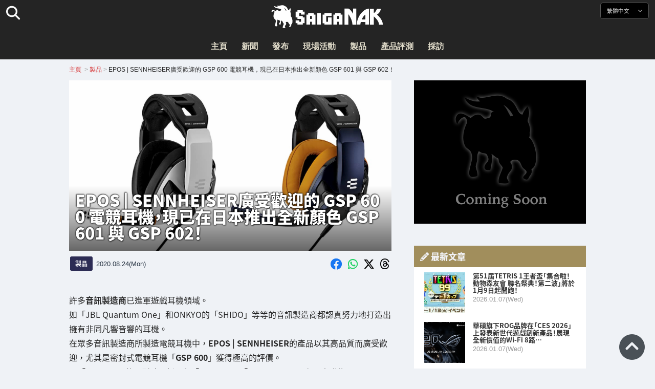

--- FILE ---
content_type: text/html; charset=UTF-8
request_url: https://saiganak.com/zh/product/epos-sennheiser-gsp601-gsp602/
body_size: 19064
content:
<!DOCTYPE html>
<html lang="zh-Hant-TW" class="no-js" dir="ltr">
<head prefix="og: http://ogp.me/ns# fb: http://ogp.me/ns/fb# article: http://ogp.me/ns/article#">
<meta http-equiv="X-UA-Compatible" content="IE=edge">
<meta http-equiv="content-language" content="zh-tw">
<meta charset="UTF-8">
<title>SENNHEISER 廣受歡迎的GSP600電競耳機，已推出全新顏色GSP01與GSP602！ | Saiga NAK(電競與遊戲新聞媒體)</title>
<link rel="preconnect dns-prefetch" href="//ajax.aspnetcdn.com">
<link rel="preconnect dns-prefetch" href="//i0.wp.com">
<link rel="preconnect dns-prefetch" href="//connect.facebook.net">
<link rel="preconnect dns-prefetch" href="//platform.twitter.com">
<link rel="preconnect dns-prefetch" href="//cdnjs.cloudflare.com">
<link rel="preconnect dns-prefetch" href="//www.instagram.com">
<link rel="preconnect dns-prefetch" href="//fonts.googleapis.com">
<link rel="preconnect dns-prefetch" href="//fonts.gstatic.com">
<link rel="preconnect dns-prefetch" href="//www.google-analytics.com">
<link rel="preconnect dns-prefetch" href="//www.googletagmanager.com">
<link rel="preconnect dns-prefetch" href="//www.clarity.ms">
<link rel="preconnect dns-prefetch" href="//cdn.onesignal.com">
<link rel="preconnect dns-prefetch" href="//cdn.iframe.ly">
<link rel="preload" as="script" href="https://www.google-analytics.com/analytics.js">
<link rel="preload" as="style" href="//assets.saigacdn.com/css/googlefonts-zh.css">
<meta name="viewport" content="width=device-width, initial-scale=1">
<meta name="theme-color" content="#242424">
<meta name="google" content="notranslate">
<meta property="fb:pages" content="322289025221387">
<meta name="msvalidate.01" content="1C4FF6234838589E0A4740B04C79D511">
<meta name="p:domain_verify" content="a46bcf02d0501580963acfb66ab2e8eb">
<meta name="wot-verification" content="50d734ea8d3d10b9d9c7">
<meta name="sogou_site_verification" content="LvSipLzWza">
<meta name="referrer" content="no-referrer-when-downgrade">
<meta name="author" content="https://saiganak.com/zh/member/saiganak/">
<meta name="google-adsense-account" content="ca-pub-5793716488983040">
<link rel="author" href="https://www.hatena.ne.jp/saiganak/">
<link rel="profile" href="http://gmpg.org/xfn/11">
<meta name="robots" content="max-snippet:-1, max-image-preview:large, max-video-preview:-1">
<meta name="description" content="在眾多音訊製造商所製造電競耳機中，EPOS | SENNHEISER的產品以其高品質而廣受歡迎，尤其是密封式電競耳機「GSP 600」獲得極高的評價。
而「GSP 600」的同型號最新配色「GSP 601」「GSP 602」現已在日本發佈！…">
<meta name="keywords" content="EPOS,耳機,電競,遊戲,Saiga NAK">
<link rel="amphtml" href="https://saiganak.com/zh/product/epos-sennheiser-gsp601-gsp602/amp/">
<link rel="canonical" href="https://saiganak.com/zh/product/epos-sennheiser-gsp601-gsp602/">
<link rel="alternate" hreflang="ja-jp" href="https://saiganak.com/ja/product/epos-sennheiser-gsp601-gsp602/">
<link rel="alternate" hreflang="ja-us" href="https://saiganak.com/ja/product/epos-sennheiser-gsp601-gsp602/">
<link rel="alternate" hreflang="ja-gb" href="https://saiganak.com/ja/product/epos-sennheiser-gsp601-gsp602/">
<link rel="alternate" hreflang="ja-ca" href="https://saiganak.com/ja/product/epos-sennheiser-gsp601-gsp602/">
<link rel="alternate" hreflang="ja-tw" href="https://saiganak.com/ja/product/epos-sennheiser-gsp601-gsp602/">
<link rel="alternate" hreflang="ja-cn" href="https://saiganak.com/ja/product/epos-sennheiser-gsp601-gsp602/">
<link rel="alternate" hreflang="ja-hk" href="https://saiganak.com/ja/product/epos-sennheiser-gsp601-gsp602/">
<link rel="alternate" hreflang="ja-br" href="https://saiganak.com/ja/product/epos-sennheiser-gsp601-gsp602/">
<link rel="alternate" hreflang="ja-fr" href="https://saiganak.com/ja/product/epos-sennheiser-gsp601-gsp602/">
<link rel="alternate" hreflang="ja-au" href="https://saiganak.com/ja/product/epos-sennheiser-gsp601-gsp602/">
<link rel="alternate" hreflang="ja-kr" href="https://saiganak.com/ja/product/epos-sennheiser-gsp601-gsp602/">
<link rel="alternate" hreflang="ja-fr" href="https://saiganak.com/ja/product/epos-sennheiser-gsp601-gsp602/">
<link rel="alternate" hreflang="ja-th" href="https://saiganak.com/ja/product/epos-sennheiser-gsp601-gsp602/">
<link rel="alternate" hreflang="ja-de" href="https://saiganak.com/ja/product/epos-sennheiser-gsp601-gsp602/">
<link rel="alternate" hreflang="ja-ae" href="https://saiganak.com/ja/product/epos-sennheiser-gsp601-gsp602/">
<link rel="alternate" hreflang="en-us" href="https://saiganak.com/product/epos-sennheiser-gsp601-gsp602/">
<link rel="alternate" hreflang="en-ca" href="https://saiganak.com/product/epos-sennheiser-gsp601-gsp602/">
<link rel="alternate" hreflang="en-gb" href="https://saiganak.com/product/epos-sennheiser-gsp601-gsp602/">
<link rel="alternate" hreflang="en-ru" href="https://saiganak.com/product/epos-sennheiser-gsp601-gsp602/">
<link rel="alternate" hreflang="en-ie" href="https://saiganak.com/product/epos-sennheiser-gsp601-gsp602/">
<link rel="alternate" hreflang="en-sg" href="https://saiganak.com/product/epos-sennheiser-gsp601-gsp602/">
<link rel="alternate" hreflang="en-au" href="https://saiganak.com/product/epos-sennheiser-gsp601-gsp602/">
<link rel="alternate" hreflang="en-nz" href="https://saiganak.com/product/epos-sennheiser-gsp601-gsp602/">
<link rel="alternate" hreflang="en-my" href="https://saiganak.com/product/epos-sennheiser-gsp601-gsp602/">
<link rel="alternate" hreflang="en-ph" href="https://saiganak.com/product/epos-sennheiser-gsp601-gsp602/">
<link rel="alternate" hreflang="en-in" href="https://saiganak.com/product/epos-sennheiser-gsp601-gsp602/">
<link rel="alternate" hreflang="en-za" href="https://saiganak.com/product/epos-sennheiser-gsp601-gsp602/">
<link rel="alternate" hreflang="en-hk" href="https://saiganak.com/product/epos-sennheiser-gsp601-gsp602/">
<link rel="alternate" hreflang="en-mo" href="https://saiganak.com/product/epos-sennheiser-gsp601-gsp602/">
<link rel="alternate" hreflang="en-za" href="https://saiganak.com/product/epos-sennheiser-gsp601-gsp602/">
<link rel="alternate" hreflang="en-ng" href="https://saiganak.com/product/epos-sennheiser-gsp601-gsp602/">
<link rel="alternate" hreflang="en-pk" href="https://saiganak.com/product/epos-sennheiser-gsp601-gsp602/">
<link rel="alternate" hreflang="en-ke" href="https://saiganak.com/product/epos-sennheiser-gsp601-gsp602/">
<link rel="alternate" hreflang="en-pg" href="https://saiganak.com/product/epos-sennheiser-gsp601-gsp602/">
<link rel="alternate" hreflang="en-ws" href="https://saiganak.com/product/epos-sennheiser-gsp601-gsp602/">
<link rel="alternate" hreflang="en-as" href="https://saiganak.com/product/epos-sennheiser-gsp601-gsp602/">
<link rel="alternate" hreflang="en-vg" href="https://saiganak.com/product/epos-sennheiser-gsp601-gsp602/">
<link rel="alternate" hreflang="zh" href="https://saiganak.com/zh/product/epos-sennheiser-gsp601-gsp602/">
<link rel="alternate" hreflang="zh-Hant" href="https://saiganak.com/zh/product/epos-sennheiser-gsp601-gsp602/">
<link rel="alternate" hreflang="zh-Hant-tw" href="https://saiganak.com/zh/product/epos-sennheiser-gsp601-gsp602/">
<link rel="alternate" hreflang="zh-Hant-hk" href="https://saiganak.com/zh/product/epos-sennheiser-gsp601-gsp602/">
<link rel="alternate" hreflang="zh-Hant-mo" href="https://saiganak.com/zh/product/epos-sennheiser-gsp601-gsp602/">
<link rel="alternate" hreflang="zh-Hant-sg" href="https://saiganak.com/zh/product/epos-sennheiser-gsp601-gsp602/">
<link rel="alternate" hreflang="zh-Hant-my" href="https://saiganak.com/zh/product/epos-sennheiser-gsp601-gsp602/">
<link rel="alternate" hreflang="zh-Hant-us" href="https://saiganak.com/zh/product/epos-sennheiser-gsp601-gsp602/">
<link rel="alternate" hreflang="zh-Hant-ca" href="https://saiganak.com/zh/product/epos-sennheiser-gsp601-gsp602/">
<link rel="alternate" hreflang="zh-Hant-jp" href="https://saiganak.com/zh/product/epos-sennheiser-gsp601-gsp602/">
<link rel="alternate" hreflang="zh-Hant-vn" href="https://saiganak.com/zh/product/epos-sennheiser-gsp601-gsp602/">
<link rel="alternate" hreflang="zh-hk" href="https://saiganak.com/zh/product/epos-sennheiser-gsp601-gsp602/">
<link rel="alternate" hreflang="zh-tw" href="https://saiganak.com/zh/product/epos-sennheiser-gsp601-gsp602/">
<link rel="alternate" hreflang="zh-mo" href="https://saiganak.com/zh/product/epos-sennheiser-gsp601-gsp602/">
<link rel="alternate" hreflang="zh-sg" href="https://saiganak.com/zh/product/epos-sennheiser-gsp601-gsp602/">
<link rel="alternate" hreflang="zh-my" href="https://saiganak.com/zh/product/epos-sennheiser-gsp601-gsp602/">
<link rel="alternate" hreflang="zh-cn" href="https://saiganak.com/zh/product/epos-sennheiser-gsp601-gsp602/">
<meta name="twitter:site" content="Saiga NAK">
<meta name="twitter:creator" content="saiganak.com">
<meta name="twitter:domain" content="saiganak.com">
<meta name="twitter:card" content="summary_large_image">
<meta name="twitter:site" content="Saiga NAK">
<meta name="twitter:creator" content="saiganak.com">
<meta name="twitter:title" content="SENNHEISER 廣受歡迎的GSP600電競耳機，已推出全新顏色GSP01與GSP602！ - Saiga NAK">
<meta name="twitter:description" content="在眾多音訊製造商所製造電競耳機中，EPOS | SENNHEISER的產品以其高品質而廣受歡迎，尤其是密封式電競耳機「GSP 600」獲得極高的評價。
而「GSP 600」的同型號最新配色「GSP 601」「GSP 602」現已在日本發佈！">
<meta name="twitter:image:src" content="https://i0.wp.com/uploads.saigacdn.com/2020/08/epos-sennheiser-gsp601-gsp602-00-a.jpg?resize=1200,630">
<meta name="twitter:image:width" content="1200">
<meta name="twitter:image:height" content="630">
<meta name="twitter:url" content="https://saiganak.com/zh/product/epos-sennheiser-gsp601-gsp602/">
<meta itemprop="name" content="SENNHEISER 廣受歡迎的GSP600電競耳機，已推出全新顏色GSP01與GSP602！ - Saiga NAK">
<meta itemprop="description" content="在眾多音訊製造商所製造電競耳機中，EPOS | SENNHEISER的產品以其高品質而廣受歡迎，尤其是密封式電競耳機「GSP 600」獲得極高的評價。
而「GSP 600」的同型號最新配色「GSP 601」「GSP 602」現已在日本發佈！">
<meta itemprop="image" content="https://i0.wp.com/uploads.saigacdn.com/2020/08/epos-sennheiser-gsp601-gsp602-00-a.jpg">
<meta property="og:title" content="SENNHEISER 廣受歡迎的GSP600電競耳機，已推出全新顏色GSP01與GSP602！ - Saiga NAK">
<meta property="og:type" content="article">
<meta property="og:description" content="在眾多音訊製造商所製造電競耳機中，EPOS | SENNHEISER的產品以其高品質而廣受歡迎，尤其是密封式電競耳機「GSP 600」獲得極高的評價。
而「GSP 600」的同型號最新配色「GSP 601」「GSP 602」現已在日本發佈！">
<meta property="og:url" content="https://saiganak.com/zh/product/epos-sennheiser-gsp601-gsp602/">
<meta property="og:image" content="https://i0.wp.com/uploads.saigacdn.com/2020/08/epos-sennheiser-gsp601-gsp602-00-a.jpg?resize=1200,630">
<meta property="og:image:alt" content="SENNHEISER 廣受歡迎的GSP600電競耳機，已推出全新顏色GSP01與GSP602！">
<meta property="ia:markup_url" content="https://saiganak.com/zh/product/epos-sennheiser-gsp601-gsp602/amp/">
<meta property="ia:rules_url" content="https://saiganak.com/zh/product/epos-sennheiser-gsp601-gsp602/">
<meta property="og:site_name" content="Saiga NAK">
<meta property="article:publisher" content="https://www.facebook.com/saiganak.com/">
<meta name="thumbnail" content="https://i0.wp.com/uploads.saigacdn.com/2020/08/epos-sennheiser-gsp601-gsp602-00-a.jpg">
<meta name="sailthru.tags" content="EPOS,耳機,esports,Saiga NAK">
<meta name="sailthru.author" content="Saiga NAK">
<meta name="sailthru.date" content="2020-08-24T18:37:01+09:00">
<meta name="sailthru.description" content="在眾多音訊製造商所製造電競耳機中，EPOS | SENNHEISER的產品以其高品質而廣受歡迎，尤其是密封式電競耳機「GSP 600」獲得極高的評價。
而「GSP 600」的同型號最新配色「GSP 601」「GSP 602」現已在日本發佈！">
<meta name="sailthru.image.full" content="https://i0.wp.com/uploads.saigacdn.com/2020/08/epos-sennheiser-gsp601-gsp602-00-a.jpg">
<meta name="sailthru.image.thumb" content="https://i0.wp.com/uploads.saigacdn.com/2020/08/epos-sennheiser-gsp601-gsp602-00-a.jpg?resize=50,50">
<meta name="sailthru.title" content="SENNHEISER 廣受歡迎的GSP600電競耳機，已推出全新顏色GSP01與GSP602！">
<!--
  <PageMap>
    <DataObject type="thumbnail">
      <Attribute name="src" value="https://i0.wp.com/uploads.saigacdn.com/2020/08/epos-sennheiser-gsp601-gsp602-00-a.jpg?resize=1200,630"/>
      <Attribute name="width" value="1200"/>
      <Attribute name="height" value="630"/>
    </DataObject>
  </PageMap>
-->
<meta property="og:locale" content="zh_Hant">
<meta property="og:locale:alternate" content="ja_JP">
<meta property="og:locale:alternate" content="ja_US">
<meta property="og:locale:alternate" content="ja_HK">
<meta property="og:locale:alternate" content="ja_TW">
<meta property="og:locale:alternate" content="en_HK">
<meta property="og:locale:alternate" content="en_SG">
<meta property="og:locale:alternate" content="en_MY">
<meta property="og:locale:alternate" content="en_US">
<meta property="og:locale:alternate" content="en_IN">
<meta name="pubdate" content="2020-08-24T18:37:01+09:00">
<meta name="title" content="在眾多音訊製造商所製造電競耳機中，EPOS | SENNHEISER的產品以其高品質而廣受歡迎，尤其是密封式電競耳機「GSP 600」獲得極高的評價。
而「GSP 600」的同型號最新配色「GSP 601」「GSP 602」現已在日本發佈！">
<script type="application/ld+json">{"@context":"https://schema.org","@graph":[{"@type":"NewsArticle","author":{"@type":"Person","url":"https://saiganak.com/zh/member/saiganak/","name":"Saiga NAK"},"publisher":{"@type":"Organization","name":"Saiga NAK","logo":{"@type":"ImageObject","url":"https://i0.wp.com/assets.saigacdn.com/images/logo_horizontal_black.png","width":600,"height":120},"sameAs":["https://zh.wikipedia.org/wiki/Saiga_NAK","https://www.crunchbase.com/organization/fangrandia"]},"mainEntityOfPage":"https://saiganak.com/zh/product/epos-sennheiser-gsp601-gsp602/","headline":"EPOS | SENNHEISER廣受歡迎的 GSP 600 電競耳機，現已在日本推出全新顏色 GSP 601 與 GSP 602！","datePublished":"2020-08-24T18:37:01+00:00","dateModified":"2020-08-24T19:40:00+00:00","keywords":"EPOS, 耳機","image":{"@type":"ImageObject","url":"https://i0.wp.com/uploads.saigacdn.com/2020/08/epos-sennheiser-gsp601-gsp602-00-a.jpg?resize=1200,630","width":1200,"height":630}},{"@type":"BreadcrumbList","itemListElement":[{"@type":"ListItem","position":1,"item":{"@id":"https://saiganak.com/zh/","name":"首頁"}},{"@type":"ListItem","position":2,"item":{"@id":"https://saiganak.com/zh/product/","name":"製品"}},{"@type":"ListItem","position":3,"item":{"@id":"https://saiganak.com/zh/product/epos-sennheiser-gsp601-gsp602/","name":"EPOS | SENNHEISER廣受歡迎的 GSP 600 電競耳機，現已在日本推出全新顏色 GSP 601 與 GSP 602！"}}]}]}</script><link rel="author" href="https://zh.wikipedia.org/wiki/Saiga_NAK"><link rel="alternate" type="application/rss+xml" title="Saiga NAK" href="https://saiganak.com/zh/feed/">
<link rel="stylesheet" type="text/css" rel="preload" href="//assets.saigacdn.com/style.css?ver=20250913b" as="style">
<link rel="apple-touch-icon" sizes="180x180" href="https://assets.saigacdn.com/images/favicon/apple-touch-icon.png">
<link rel="icon" type="image/png" sizes="32x32" href="https://assets.saigacdn.com/images/favicon/favicon-32x32.png">
<link rel="icon" type="image/png" sizes="16x16" href="https://assets.saigacdn.com/images/favicon/favicon-16x16.png">
<!--<link rel="manifest" href="https://assets.saigacdn.com/images/favicon/site.webmanifest">-->
<link rel="mask-icon" href="https://assets.saigacdn.com/images/favicon/safari-pinned-tab.svg" color="#000000">
<link rel="shortcut icon" href="https://assets.saigacdn.com/images/favicon/favicon.ico">
<meta name="msapplication-TileColor" content="#000000">
<meta name="msapplication-config" content="https://assets.saigacdn.com/images/favicon/browserconfig.xml">
<meta name="theme-color" content="#000000">
<script>(function(w,d,s,l,i){w[l]=w[l]||[];w[l].push({'gtm.start':
new Date().getTime(),event:'gtm.js'});var f=d.getElementsByTagName(s)[0],
j=d.createElement(s),dl=l!='dataLayer'?'&l='+l:'';j.async=true;j.src=
'https://www.googletagmanager.com/gtm.js?id='+i+dl;f.parentNode.insertBefore(j,f);
})(window,document,'script','dataLayer','GTM-PQZVBF4W');</script>
<link rel="manifest" href="/manifest.json"><script async src="//cdnjs.cloudflare.com/ajax/libs/jquery/3.6.0/jquery.min.js" charset="utf-8"></script>
<script async src="//assets.saigacdn.com/js/jquery.pjax.min.js" charset="utf-8"></script>
<script src="https://cdn.onesignal.com/sdks/web/v16/OneSignalSDK.page.js" defer></script>
<script>
  window.OneSignalDeferred = window.OneSignalDeferred || [];
  OneSignalDeferred.push(function(OneSignal) {
    OneSignal.init({
      appId: "fdff83e0-615f-40d0-86f1-ba89e085c6be",
    });
  });
</script>
<script async>
</script>
<script defer>
window.addEventListener( 'load', function(){
$(function(){
  $.pjax({
    area : '#pjax-container,#langselect,#breadcrumbs,#pageheader',
    link : 'a:not([hreflang])',
    ajax: { timeout: 5000},
    callback: function(event, setting) {ga("send","pageview", location.pathname.slice(1));}
    //wait: 500
  });
  $(document).bind('pjax:fetch', function(){
    $('#pjax-container').addClass('pjax-fadeout'); $('#pageheader').addClass('pjax-fadeout'); $('#pjax-loader').addClass('pjax-loadstart'); init_fastyt();
  });
  $(document).bind('pjax:render', function(){
          (adsbygoogle = window.adsbygoogle || []).push({}); 
          twttr.widgets.load(document.getElementById("entry-article")); window.instgrm.Embeds.process(); FB.XFBML.parse(); (a[d].q=a[d].q||[]).push(arguments); init_magnificPopup(); init_fastyt(); window.iframely && iframely.load(); iframely.load(); init_autopager();
  });
});
}, false);
</script>
<script>
  var _paq = window._paq = window._paq || [];
  /* tracker methods like "setCustomDimension" should be called before "trackPageView" */
  _paq.push(['trackPageView']);
  _paq.push(['enableLinkTracking']);
  (function() {
    var u="//matomo.funglr.hk/";
    _paq.push(['setTrackerUrl', u+'matomo.php']);
    _paq.push(['setSiteId', '2']);
    var d=document, g=d.createElement('script'), s=d.getElementsByTagName('script')[0];
    g.async=true; g.src=u+'matomo.js'; s.parentNode.insertBefore(g,s);
  })();
</script>
<script async>
if (!window.ga) {
    (function(i,s,o,g,r,a,m){i['GoogleAnalyticsObject']=r;i[r]=i[r]||function(){
    (i[r].q=i[r].q||[]).push(arguments)},i[r].l=1*new Date();a=s.createElement(o),
    m=s.getElementsByTagName(o)[0];a.async=1;a.src=g;m.parentNode.insertBefore(a,m)
    })(window,document,'script','//www.google-analytics.com/analytics.js','ga');
    ga('create', 'UA-128671804-1', 'auto');
    ga('require', 'displayfeatures');
    ga('send', 'pageview');
    gtag('config', 'AW-1004511216');
}
ga('send', 'pageview', window.location.pathname.replace(/^\/?/, '/') + window.location.search);
</script>
<script async src="https://www.googletagmanager.com/gtag/js?id=G-3KQYVGVG2K"></script>
<script>
  window.dataLayer = window.dataLayer || [];
  function gtag(){dataLayer.push(arguments);}
  gtag('js', new Date());
  gtag('config', 'G-3KQYVGVG2K');
</script>
<script async>
!function (f, b, e, v, n, t, s) {
    if (f.fbq) return; n = f.fbq = function () {
        n.callMethod ?
            n.callMethod.apply(n, arguments) : n.queue.push(arguments)
    }; if (!f._fbq) f._fbq = n;
    n.push = n; n.loaded = !0; n.version = '2.0'; n.queue = []; t = b.createElement(e); t.async = !0;
    t.src = v; s = b.getElementsByTagName(e)[0]; s.parentNode.insertBefore(t, s)
};
fbq('init', '504005593476257');
fbq('track', 'PageView');
</script><noscript><img height="1" width="1" style="display:none" src="https://www.facebook.com/tr?id=504005593476257&ev=PageView&noscript=1" alt="Facebook Pixel"></noscript>
</head>
<body><noscript><iframe src="https://www.googletagmanager.com/ns.html?id=GTM-PQZVBF4W" height="0" width="0" style="display:none; visibility:hidden;"></iframe></noscript>
<header id="header">
	<div class="container">
    		<em id="logo"><a href="https://saiganak.com/zh/">Saiga NAK</a></em>
			
		<div id="langselect"><input type="checkbox" id="langselect-check">
			<label for="langselect-check">
			繁體中文&nbsp;<i class="fas fa-angle-down"></i></label>
				
<ul class="language-chooser language-chooser-text qtranxs_language_chooser" id="qtranslate-chooser">
<li class="lang-en"><a href="https://saiganak.com/en/product/epos-sennheiser-gsp601-gsp602/" hreflang="en" title="English (en)" class="qtranxs_text qtranxs_text_en"><span>English</span></a></li>
<li class="lang-ja"><a href="https://saiganak.com/ja/product/epos-sennheiser-gsp601-gsp602/" hreflang="ja" title="日本語 (ja)" class="qtranxs_text qtranxs_text_ja"><span>日本語</span></a></li>
<li class="lang-zh active"><a href="https://saiganak.com/zh/product/epos-sennheiser-gsp601-gsp602/" hreflang="zh" title="繁體中文 (zh)" class="qtranxs_text qtranxs_text_zh"><span>繁體中文</span></a></li>
</ul><div class="qtranxs_widget_end"></div>
		</div>
		<div class="clear"></div>
	</div>
<div class="clear"></div>
<input type="checkbox" id="navbar"><label for="navbar"><hr><hr><hr></label>
<nav id="globalnav">
	<ul>
		<li><a href="https://saiganak.com/zh/" title="主頁">主頁</a></li>
		<li><a href="https://saiganak.com/zh/news/" title="新聞">新聞</a></li>
		<li><a href="https://saiganak.com/zh/release/" title="發布">發布</a></li>
		<li><a href="https://saiganak.com/zh/event/" title="現場活動">現場活動</a></li>
		<li><a href="https://saiganak.com/zh/product/" title="製品">製品</a></li>
    <li><a href="https://saiganak.com/zh/review/" title="產品評測">產品評測</a></li>
    <li><a href="https://saiganak.com/zh/interview/" title="採訪">採訪</a></li>
	</ul>
</nav>
<input type="checkbox" id="search-check">
<label for="search-check"><i class="fas fa-search"></i></label>
<div id="globalsearch">
<form role="search" method="get" action="https://saiganak.com/zh/">
<label for="search-field-input"><input type="search" class="search-field" id="search-field-input" placeholder="" value="" name="s" required  pattern=".*\S+.*" minlength="2" autocomplete="off"></label>
<button type="submit">Search</button>
</form>
</div>
</header>
<div class="clear"></div>
<div id="breadcrumbs">
<div class="container">
<nav id="crumbs" itemscope itemtype="http://schema.org/BreadcrumbList"><span itemprop="itemListElement" itemscope itemtype="http://schema.org/ListItem"><a rel="v:url" property="v:title" href="https://saiganak.com/zh/" itemprop="item" name="funglr Games"><span itemprop="name">主頁</span></a><meta itemprop="position" content="1"></span>	<span class="del">&nbsp;&gt;&nbsp;</span><span itemprop="itemListElement" itemscope itemtype="http://schema.org/ListItem"><a href="/zh/product/" itemprop="item"><span itemprop="name">製品</span></a><meta itemprop="position" content="2"></span><span class="del">&nbsp;&gt;&nbsp;</span><span itemprop="itemListElement" itemscope itemtype="http://schema.org/ListItem"><span class="current" itemprop="name" name="EPOS | SENNHEISER廣受歡迎的 GSP 600 電競耳機，現已在日本推出全新顏色 GSP 601 與 GSP 602！">EPOS | SENNHEISER廣受歡迎的 GSP 600 電競耳機，現已在日本推出全新顏色 GSP 601 與 GSP 602！</span><meta itemprop="position" content="3"></span></nav>
</div>
</div>
<div class="clear"></div>
<div id="pageheader">
</div><div class="wrapper">
<div class="main single" id="pjax-container"><div id="pjax-loader"></div>

		<article id="post-33164 entry-article">
<header class="entry-header-cover">
<div class="entry-header-container"><h1>EPOS | SENNHEISER廣受歡迎的 GSP 600 電競耳機，現已在日本推出全新顏色 GSP 601 與 GSP 602！</h1></div>
<picture class="entry-header-eyecatch">
  <source media="(max-width: 301px)" srcset="https://i0.wp.com/uploads.saigacdn.com/2020/08/epos-sennheiser-gsp601-gsp602-00-a-300x158.jpg">
  <source media="(max-width: 361px)" srcset="https://i0.wp.com/uploads.saigacdn.com/2020/08/epos-sennheiser-gsp601-gsp602-00-a.jpg?resize=361,190">
  <source media="(max-width: 415px)" srcset="https://i0.wp.com/uploads.saigacdn.com/2020/08/epos-sennheiser-gsp601-gsp602-00-a.jpg?resize=415,220">
  <source media="(max-width: 481px)" srcset="https://i0.wp.com/uploads.saigacdn.com/2020/08/epos-sennheiser-gsp601-gsp602-00-a.jpg?resize=481,255">
  <source media="(max-width: 981px)" srcset="https://i0.wp.com/uploads.saigacdn.com/2020/08/epos-sennheiser-gsp601-gsp602-00-a.jpg?resize=1200,630">
  <source type="image/jpeg" srcset="https://i0.wp.com/uploads.saigacdn.com/2020/08/epos-sennheiser-gsp601-gsp602-00-a.jpg?resize=860,455">
  <img src="https://i0.wp.com/uploads.saigacdn.com/2020/08/epos-sennheiser-gsp601-gsp602-00-a.jpg" alt="EPOS | SENNHEISER廣受歡迎的 GSP 600 電競耳機，現已在日本推出全新顏色 GSP 601 與 GSP 602！" title="EPOS | SENNHEISER廣受歡迎的 GSP 600 電競耳機，現已在日本推出全新顏色 GSP 601 與 GSP 602！" decoding="async" loading="eager" width="860" height="455">
</picture>
</header>
	<div class="entry-header-info">
			<a href="/zh/product" class="entry-header-info-category">製品</a>
			<time datetime="2020-08-24T18:37:01+09:00">2020.08.24(Mon)</time>
			<ul class="entry-header-info-sns">
			<li><a href="https://www.facebook.com/dialog/share?app_id=140586622674265&display=popup&href=https://saiganak.com/zh/product/epos-sennheiser-gsp601-gsp602/&picture=https://i0.wp.com/uploads.saigacdn.com/2020/08/epos-sennheiser-gsp601-gsp602-00-a.jpg&title=EPOS | SENNHEISER廣受歡迎的 GSP 600 電競耳機，現已在日本推出全新顏色 GSP 601 與 GSP 602！" target="_blank" rel="noopener noreferrer nofollow"><i class="fab fa-facebook"></i></a></li>
			<li><a href="whatsapp://send?text=EPOS | SENNHEISER廣受歡迎的 GSP 600 電競耳機，現已在日本推出全新顏色 GSP 601 與 GSP 602！%0A%0Ahttps://saiganak.com/zh/product/epos-sennheiser-gsp601-gsp602/" rel="noopener noreferrer nofollow"><i class="fab fa-whatsapp"></i></a></li>
      <li><a href="https://x.com/intent/tweet?url=https%3A%2F%2Fsaiganak.com%2Fzh%2Fproduct%2Fepos-sennheiser-gsp601-gsp602%2F&text=EPOS+%7C+SENNHEISER%E5%BB%A3%E5%8F%97%E6%AD%A1%E8%BF%8E%E7%9A%84+GSP+600+%E9%9B%BB%E7%AB%B6%E8%80%B3%E6%A9%9F%EF%BC%8C%E7%8F%BE%E5%B7%B2%E5%9C%A8%E6%97%A5%E6%9C%AC%E6%8E%A8%E5%87%BA%E5%85%A8%E6%96%B0%E9%A1%8F%E8%89%B2+GSP+601+%E8%88%87+GSP+602%EF%BC%81%20%2d%20Saiga%20NAK&via=saiganak&related=saiganak" target="_blank" rel="noopener noreferrer nofollow"><i class="fab fa-x-twitter"></i></a></li>
      <li><a href="https://www.threads.net/intent/post?text=EPOS+%7C+SENNHEISER%E5%BB%A3%E5%8F%97%E6%AD%A1%E8%BF%8E%E7%9A%84+GSP+600+%E9%9B%BB%E7%AB%B6%E8%80%B3%E6%A9%9F%EF%BC%8C%E7%8F%BE%E5%B7%B2%E5%9C%A8%E6%97%A5%E6%9C%AC%E6%8E%A8%E5%87%BA%E5%85%A8%E6%96%B0%E9%A1%8F%E8%89%B2+GSP+601+%E8%88%87+GSP+602%EF%BC%81%20%2d%20Saiga%20NAK%0Ahttps%3A%2F%2Fsaiganak.com%2Fzh%2Fproduct%2Fepos-sennheiser-gsp601-gsp602%2F" target="_blank" rel="noopener noreferrer nofollow"><i class="fa-brands fa-threads"></i></a></li>
			</ul>
	</div>


<div class="entry-content">


<section>
<p>許多<strong>音訊製造商</strong>已進軍遊戲耳機領域。<br />
如「JBL Quantum One」和ONKYO的「SHIDO」等等的音訊製造商都認真努力地打造出擁有非同凡響音響的耳機。<br />
在眾多音訊製造商所製造電競耳機中，<strong>EPOS | SENNHEISER</strong>的產品以其高品質而廣受歡迎，尤其是密封式電競耳機「<strong>GSP 600</strong>」獲得極高的評價。<br />
而「GSP 600」的同型號最新配色<strong>「GSP 601」「GSP 602」</strong>現已在日本發佈！</p>
<p><blockquote class="wp-embedded-content" data-secret=""><a href="https://saiganak.com/zh/product/epos-sennheiser-gsp370/" target="_top">居家辦公也適用的電競耳機「EPOS | Sennheiser GSP 370」正式開賣！無線續航最高達100小時！</a></blockquote><div><iframe class="wp-embedded-content" sandbox="allow-scripts" style="position:static;" security="restricted"  src="https://saiganak.com/zh/product/epos-sennheiser-gsp370/embed/" data-secret="" width="600" height="338" frameborder="0" marginwidth="0" marginheight="0" scrolling="no" decoding="async" loading="lazy"></iframe><input type="button" value="" onclick="location.href='https://saiganak.com/ja/product/epos-sennheiser-gsp370/'"></div><br />
</section><div class="entry-adsense"><ins class="adsbygoogle"
     style="display:block"
     data-ad-client="ca-pub-5793716488983040"
     data-ad-slot="5680717105"
     data-ad-format="auto"
     data-full-width-responsive="true"></ins></div>
<section>
<h2>「GSP 600」相同性能的最新配色</h2>
<p><strong>EPOS | SENNHEISER「GSP 601」「GSP 602」</strong>是一款與大獲好評的<strong>「GSP 600」具有相同性能但不同配色</strong>的耳機。<br />
不同於「GSP 600」以黑色為基調的莊重印象，「GSP 601」則以<strong>冷白色</strong>為基調。</p>
<figure><img width="1024" height="768" src="https://i0.wp.com/uploads.saigacdn.com/2020/08/epos-sennheiser-gsp601-gsp602-01.jpg" srcset="https://i0.wp.com/uploads.saigacdn.com/2020/08/epos-sennheiser-gsp601-gsp602-01.jpg 1280w, https://i0.wp.com/uploads.saigacdn.com/2020/08/epos-sennheiser-gsp601-gsp602-01.jpg?w=1280 1024w, https://i0.wp.com/uploads.saigacdn.com/2020/08/epos-sennheiser-gsp601-gsp602-01.jpg?w=650 480w" sizes="(max-width: 480px) 160px, 50vw"" alt="EPOS | SENNHEISER GSP 601" decoding="async" loading="lazy"><figcaption>EPOS | SENNHEISER GSP 601</figcaption><cite><a href="https://prtimes.jp/main/html/rd/p/000000008.000055738.html" rel="noopener noreferrer nofollow" target="_blank">PR TIMES</a></cite></figure>
<p>「GSP 602」以充滿光澤的<strong>深藍色</strong>為基調，並以<strong>琥珀色的耳墊</strong>作為點綴，給一人種低調冷酷的感覺。</p>
<figure><img width="1024" height="768" src="https://i0.wp.com/uploads.saigacdn.com/2020/08/epos-sennheiser-gsp601-gsp602-02.jpg" srcset="https://i0.wp.com/uploads.saigacdn.com/2020/08/epos-sennheiser-gsp601-gsp602-02.jpg 1280w, https://i0.wp.com/uploads.saigacdn.com/2020/08/epos-sennheiser-gsp601-gsp602-02.jpg?w=1280 1024w, https://i0.wp.com/uploads.saigacdn.com/2020/08/epos-sennheiser-gsp601-gsp602-02.jpg?w=650 480w" sizes="(max-width: 480px) 160px, 50vw"" alt="EPOS | SENNHEISER GSP 602" decoding="async" loading="lazy"><figcaption>EPOS | SENNHEISER GSP 602</figcaption><cite><a href="https://prtimes.jp/main/html/rd/p/000000008.000055738.html" rel="noopener noreferrer nofollow" target="_blank">PR TIMES</a></cite></figure>
<p>「GSP 601」配備了的黑色和青銅色的可更換板，可作為裝飾使用。</p>
<p>黑色的「GSP 600」當然很酷，但大多數的耳機都是以黑色為主。<br />
出席活動或直播的時候，佩戴冷白色的「GSP 601」和造型獨特的「GSP 602」會更惹人注目喔！</p>
</section>
<section>
<h2>以高音質和外觀讓自己變得與眾不同！</h2>
<p>「GSP 601」「GSP 602」現已在日本上市，零售價均為 <strong>28,800日元(約台幣$6337 港幣$1511)</strong>。可於<a href="https://www.eposaudio.com/ja/jp/gaming" target="_blank" rel="noopener noreferrer nofollow">EPOS | SENNHEISER網上商店</a>購買。<br />
「GSP 601」「GSP 602」這兩款耳機不僅在音效、設計與舒適度上與備受好評的「GSP 600」擁有相同性能，其獨特的配色更是許多玩家期待已久的電競耳機，享受最佳音效的同時也能展現個人風格。<br />
如需更多資訊，請造訪<a href="https://www.eposaudio.com/ja/jp" target="_blank" rel="noopener noreferrer nofollow">EPOS官方網站</a>！</p>
<table width="100%">
<tbody>
<tr>
<th colspan="2" style="text-align:center; background-color:#ccc;">EPOS | SENNHEISER GSP 600 / GSP 601 / GSP 602 規格</td>
</tr>
<tr>
<th colspan="2" style="text-align:center; background-color:#c8d2d8;">技術數據</th>
</tr>
<tr>
<th width="20%">操作温度範圍</th>
<td>0 - 40</td>
</tr>
<tr>
<th>保管温度範圍</th>
<td>0 - 40</td>
</tr>
<tr>
<th colspan="2" style="text-align:center; background-color:#c8d2d8;">尺寸</th>
</tr>
<tr>
<th>尺寸</th>
<td>80毫米+ 190毫米+ 165毫米</td>
</tr>
<tr>
<th>產品高度‎</th>
<td>165毫米</td>
</tr>
<tr>
<th>毫米</th>
<td>110毫米 + 80毫米 + 15毫米</td>
</tr>
<tr>
<th>重量‎</th>
<td>395</td>
</tr>
<tr>
<th>電纜長度‎</th>
<td>2500毫米</td>
</tr>
<tr>
<th colspan="2" style="text-align:center; background-color:#c8d2d8;">包裹</th>
</tr>
<tr>
<th>配件‎</th>
<td>AudioCable</td>
</tr>
<tr>
<th>包裝重量（包括整個產品和包裝）</th>
<td>990</td>
</tr>
<tr>
<th>產品包裝尺寸（長 x 寬 x 高）</th>
<td>240毫米 x 105毫米x 220毫米</td>
</tr>
</tbody>
</table>
</section>


 
</div>







<script type="text/javascript">
$(document).ready(function(){
$.get("https://ipinfo.io/json", function(response) {
    if(response.country === "MO") {$("#product-mo").prop("checked", true);}
    else if(response.country === "HK") {$("#product-hk").prop("checked", true);}
    else if(response.country === "TW") {$("#product-tw").prop("checked", true);}
    else if(response.country === "SG") {$("#product-sg").prop("checked", true);}
    else if(response.country === "MY") {$("#product-my").prop("checked", true);}
    else if(response.country === "JP") {$("#product-hk").prop("checked", true);}
    else {$("#product-hk").prop("checked", true);}
}, "jsonp");
});
</script>
<section id="entry-product-zh">
<input type="radio" name="product-region" id="product-tw" checked>
<input type="radio" name="product-region" id="product-hk">
<input type="radio" name="product-region" id="product-mo">
<input type="radio" name="product-region" id="product-sg">
<input type="radio" name="product-region" id="product-my">
<input type="radio" name="product-region" id="product-global">
<div class="entry-product">
	<img src="https://i0.wp.com/uploads.saigacdn.com/2020/08/epos-sennheiser-gsp-601-gaming-headset-thum-300x300.jpg" alt="EPOS/Sennheiser GSP-601 遊戲耳機麥克風 (含密封/降噪麥克風)" title="EPOS/Sennheiser GSP-601 遊戲耳機麥克風 (含密封/降噪麥克風)" loading="lazy">
	<div><b>EPOS/Sennheiser GSP-601 遊戲耳機麥克風 (含密封/降噪麥克風)</b>
	<p class="entry-product-tw-link">
<a href="https://atsg.me/00kp11000ymk?url=https%3A%2F%2Fs.shopee.tw%2Fan_redir%3F%26affiliate_id%3D16135930000%26sub_id%3D%7Bpsn%7D-%7Bclickid%7D-%7Bpublisher_site_url%7D-%7Bcampaign%7D-%26origin_link%3Dhttps%253A%252F%252Fshopee.tw%252Fsearch%253Fkeyword%253DEPOS%2FSennheiser+GSP-601+%E9%81%8A%E6%88%B2%E8%80%B3%E6%A9%9F%E9%BA%A5%E5%85%8B%E9%A2%A8+%28%E5%90%AB%E5%AF%86%E5%B0%81%2F%E9%99%8D%E5%99%AA%E9%BA%A5%E5%85%8B%E9%A2%A8%29" class="button shopee" target="_blank" rel="nofollow"><i class="fas fa-cart-arrow-down"></i>前往「蝦皮購物」購買</a><a href="https://track.affclkr.com/track/clicks/3416/c627c2bf9b0928d7fb83ec35dc2e9753743940cb73e5e3f2113ff40864005ee8?t=https%3A%2F%2Ftw.buy.yahoo.com%2Fsearch%2Fproduct%3Fp%3DEPOS/Sennheiser GSP-601 遊戲耳機麥克風 (含密封/降噪麥克風)" class="button yahoo" target="_blank" rel="nofollow"><i class="fas fa-cart-arrow-down"></i>前往「Yahoo!購物中心」購買</a><a href="https://track.vbshoptrax.com/track/clicks/3456/c627c2bf9b0928d8f18dec35dc2e9753743940cb73e5e3f2113ff40864005ae8?t=https%3A%2F%2Fwww.rakuten.com.tw%2Fsearch%2FEPOS/Sennheiser GSP-601 遊戲耳機麥克風 (含密封/降噪麥克風)%2F" class="button rakuten" target="_blank" rel="nofollow"><i class="fas fa-cart-arrow-down"></i>前往「樂天市場」購買</a><a href="https://track.vbshoptrax.com/track/clicks/3333/c627c2bf9a0123d7f082ec35dc2e9753743940cb73e5e3f2113ff40864075ced?t=https%3A%2F%2Fshopping.friday.tw%2Fec2%2Fsearch%3Fkeyword%3DEPOS%2FSennheiser+GSP-601+%E9%81%8A%E6%88%B2%E8%80%B3%E6%A9%9F%E9%BA%A5%E5%85%8B%E9%A2%A8+%28%E5%90%AB%E5%AF%86%E5%B0%81%2F%E9%99%8D%E5%99%AA%E9%BA%A5%E5%85%8B%E9%A2%A8%29" class="button fridaytw" target="_blank" rel="nofollow"><i class="fas fa-cart-arrow-down"></i>前往「friDay」購買</a>	</p>
	<p class="entry-product-hk-link">
<a href="https://www.price.com.hk/product.php?p=" class="button pricehk" target="_blank" rel="nofollow"><i class="fas fa-cart-arrow-down"></i>前往「Price」購買</a><a href="https://www.hktvmall.com/hktv/zh/search_a?keyword=" class="button hktvmall" target="_blank" rel="nofollow"><i class="fas fa-cart-arrow-down"></i>前往「HKTVmall」購買</a><a href="https://yahooshopping.myguide.hk/search/" class="button yahoo" target="_blank" rel="nofollow"><i class="fas fa-cart-arrow-down"></i>前往「Yahoo!購物中心」購買</a>	</p>
	<p class="entry-product-my-link">
		<a href="https://affsrc.com/track/clicks/5568/c627c2bf9e0720daf883ec35dc2e9753743940cb73e5e3f2113ff408620159e6?t=https%3A%2F%2Fshopee.com.my%2Fsearch%3Fkeyword%3D" class="button shopee" target="_blank" rel="nofollow"><i class="fas fa-cart-arrow-down"></i>前往「Shopee」購買</a><a href="https://afftck.com/track/clicks/5020/c627c2bf9e0720dafc8bec35dc2e9753743940cb73e5e3f2113ff40862045dee?t=https%3A%2F%2Fwww.lazada.com.my%2Fcatalog%2F%3Fq%3D" class="button lazada" target="_blank" rel="nofollow"><i class="fas fa-cart-arrow-down"></i>前往「Lazada」購買</a>
		<a href="https://affclkr.com/track/clicks/5425/c627c2bf9b0823d6fa82ec35dc2e9753743940cb73e5e3f2113ff40862005deb?t=https%3A%2F%2Fwww.qoo10.my%2Fs%2F%3Fkeyword%3D" class="button qoo10" target="_blank" rel="nofollow"><i class="fas fa-cart-arrow-down"></i>前往「Qoo10」購買</a>
	</p>
	<p class="entry-product-sg-link">
		<a href="https://click.accesstra.de/adv.php?rk=008i4l000ymk&url=https%3A%2F%2Fshope.ee%2Fan_redir%3Faffiliate_id%3D14179050000%26sub_id%3D%7Bpsn%7D-%7Bclickid%7D-%7Bpublisher_site_url%7D-%7Bcampaign%7D-%26origin_link%3Dhttps%253A%252F%252Fshopee.sg%252Fsearch%253Fkeyword%253DEPOS%2FSennheiser+GSP-601+%E9%81%8A%E6%88%B2%E8%80%B3%E6%A9%9F%E9%BA%A5%E5%85%8B%E9%A2%A8+%28%E5%90%AB%E5%AF%86%E5%B0%81%2F%E9%99%8D%E5%99%AA%E9%BA%A5%E5%85%8B%E9%A2%A8%29" class="button shopee" target="_blank" rel="nofollow"><i class="fas fa-cart-arrow-down"></i>前往「Shopee」購買</a>
		<a href="https://click.accesstra.de/adv.php?rk=00a4za000ymk&url=https%3A%2F%2Fc.lazada.sg%2Ft%2Fc.bsTedk%3Fsub_aff_id%3D%7Bpsn%7D%26sub_id1%3D%7Bclickid%7D%26url%3Dhttps%253A%252F%252Fwww.lazada.sg%252Fcatalog%252F%253Fq%253DEPOS%252FSennheiser%2BGSP-601%2B%25E9%2581%258A%25E6%2588%25B2%25E8%2580%25B3%25E6%25A9%259F%25E9%25BA%25A5%25E5%2585%258B%25E9%25A2%25A8%2B%2528%25E5%2590%25AB%25E5%25AF%2586%25E5%25B0%2581%252F%25E9%2599%258D%25E5%2599%25AA%25E9%25BA%25A5%25E5%2585%258B%25E9%25A2%25A8%2529" class="button lazada" target="_blank" rel="nofollow"><i class="fas fa-cart-arrow-down"></i>前往「Lazada」購買</a>
	</p>
</div>
</div>
<nav class="product-region">
<label for="product-tw"><img src="https://abs-0.twimg.com/emoji/v2/svg/1f1f9-1f1fc.svg" alt="TW" loading="lazy"></label>
<label for="product-hk"><img src="https://abs-0.twimg.com/emoji/v2/svg/1f1ed-1f1f0.svg" alt="HK" loading="lazy"></label>
<label for="product-mo"><img src="https://abs-0.twimg.com/emoji/v2/svg/1f1f2-1f1f4.svg" alt="MO" loading="lazy"></label>
<label for="product-sg"><img src="https://abs-0.twimg.com/emoji/v2/svg/1f1f8-1f1ec.svg" alt="SG" loading="lazy"></label>
<label for="product-my"><img src="https://abs-0.twimg.com/emoji/v2/svg/1f1f2-1f1fe.svg" alt="MY" loading="lazy"></label>
</nav>
</section>



<div class="entry-recommend">
	<a href="https://saiganak.com/zh/news/onkyo-shido-stock-revival-aug2020/">
		<picture>
	 		 <source type="image/webp" srcset="https://i0.wp.com/uploads.saigacdn.com/2020/08/onkyo-shido-stock-revival-aug2020-00-150x150.jpg">
	  		 <img src="https://i0.wp.com/uploads.saigacdn.com/2020/08/onkyo-shido-stock-revival-aug2020-00-150x150.jpg" alt="【速報】缺貨的ONKYO SHIDO「SHIDO:001＆SHIDO:002 組合包」庫存恢復！" title="【速報】缺貨的ONKYO SHIDO「SHIDO:001＆SHIDO:002 組合包」庫存恢復！" decoding="async" loading="lazy">
		</picture>
		<div>
			<b>【速報】缺貨的ONKYO SHIDO「SHIDO:001＆SHIDO:002 組合包」庫存恢復！</b>
			<p>日本音響設備老牌廠商ONKYO推出的電競品牌「SHIDO」  
2020年7月8日「SHIDO:001＆SHIDO:002 組合包」正式開賣！  
由於發售前就備受關注，竟然瞬間售罄！  
既然是ONKYO出品，加上這樣的規格和價格，賣完也是沒辦法...只能等補貨...現在等待的人有好消息了！  
終於「SHI</p>
			<button href="https://saiganak.com/zh/news/onkyo-shido-stock-revival-aug2020/" title="【速報】缺貨的ONKYO SHIDO「SHIDO:001＆SHIDO:002 組合包」庫存恢復！">Read more</button>
		</div>
	</a>
</div>

<div class="entry-copyright">
	<p>Ⓒ 2020 by EPOS</p>
</div>

<footer class="entry-footer">
<ul class="entry-tags"><li><a href="https://saiganak.com/zh/topics/epos/" rel="tag">EPOS</a></li><li><a href="https://saiganak.com/zh/topics/headset/" rel="tag">耳機</a></li></ul><div class="clear"></div>
<div class="entry-member">
<a href="/zh/member/saiganak/" rel="noopener noreferrer nofollow" class="entry-member-thum"><img src="//assets.saigacdn.com/images/member/saiganak_100.png" alt="saiganak" decoding="async" loading="lazy"></a>
<p class="entry-member-postinfo">
<em>Saiga NAK</em>
<time>2020.08.24</time>&nbsp;-&nbsp;
<a href="/zh/product" itemprop="url">製品</a></p>


<div class="entry-footer-info">
<script type="text/javascript">
if(window.matchMedia('(display-mode: standalone)').matches){
	document.write("<a href='https://saiganak.com/zh/' class='pwa-home'><i class='fas fa-home'></i></a>");
}
</script>
	<label for="pwa-share" class="pwa-share-button"><i class="fas fa-share-alt"></i></label>
	<input type="checkbox" id="pwa-share">
	<label for="pwa-share" class="pwa-share-cover"></label>
<div class="onesignal-zh"><div class='onesignal-customlink-container'></div></div>
<div id="fb-root"></div><div class="fb-comments" data-href="https://saiganak.com/zh/product/epos-sennheiser-gsp601-gsp602/" data-numposts="10" data-width="100%"></div>

	<ul class="entry-footer-info-sns">
			<li><a href="whatsapp://send?text=EPOS+%7C+SENNHEISER%E5%BB%A3%E5%8F%97%E6%AD%A1%E8%BF%8E%E7%9A%84+GSP+600+%E9%9B%BB%E7%AB%B6%E8%80%B3%E6%A9%9F%EF%BC%8C%E7%8F%BE%E5%B7%B2%E5%9C%A8%E6%97%A5%E6%9C%AC%E6%8E%A8%E5%87%BA%E5%85%A8%E6%96%B0%E9%A1%8F%E8%89%B2+GSP+601+%E8%88%87+GSP+602%EF%BC%81%0A%0Ahttps://saiganak.com/zh/product/epos-sennheiser-gsp601-gsp602/" class="whatsapp" rel="noopener noreferrer nofollow"><i class="fab fa-whatsapp"></i>WhatsApp</a></li>
			<li><a href="fb-messenger://share/?link=https://saiganak.com/zh/product/epos-sennheiser-gsp601-gsp602/" class="messenger" target="_blank"><i class="fab fa-facebook-messenger" rel="noopener noreferrer nofollow"></i>Messenger</a></li>
			<li><a href="https://www.facebook.com/dialog/share?app_id=140586622674265&display=popup&href=https://saiganak.com/zh/product/epos-sennheiser-gsp601-gsp602/&picture=https://i0.wp.com/uploads.saigacdn.com/2020/08/epos-sennheiser-gsp601-gsp602-00-a.jpg&title=EPOS+%7C+SENNHEISER%E5%BB%A3%E5%8F%97%E6%AD%A1%E8%BF%8E%E7%9A%84+GSP+600+%E9%9B%BB%E7%AB%B6%E8%80%B3%E6%A9%9F%EF%BC%8C%E7%8F%BE%E5%B7%B2%E5%9C%A8%E6%97%A5%E6%9C%AC%E6%8E%A8%E5%87%BA%E5%85%A8%E6%96%B0%E9%A1%8F%E8%89%B2+GSP+601+%E8%88%87+GSP+602%EF%BC%81" class="facebook" target="_blank" rel="noopener noreferrer nofollow"><i class="fab fa-facebook-f"></i>Facebook</a></li>
      <li><a href="https://www.threads.net/intent/post?text=EPOS+%7C+SENNHEISER%E5%BB%A3%E5%8F%97%E6%AD%A1%E8%BF%8E%E7%9A%84+GSP+600+%E9%9B%BB%E7%AB%B6%E8%80%B3%E6%A9%9F%EF%BC%8C%E7%8F%BE%E5%B7%B2%E5%9C%A8%E6%97%A5%E6%9C%AC%E6%8E%A8%E5%87%BA%E5%85%A8%E6%96%B0%E9%A1%8F%E8%89%B2+GSP+601+%E8%88%87+GSP+602%EF%BC%81%20%2d%20Saiga%20NAK%0Ahttps%3A%2F%2Fsaiganak.com%2Fzh%2Fproduct%2Fepos-sennheiser-gsp601-gsp602%2F" class="threads" target="_blank" rel="noopener noreferrer nofollow"><i class="fab fa-threads"></i>Threads</a></li>
      <li><a href="https://x.com/intent/tweet?url=https%3A%2F%2Fsaiganak.com%2Fzh%2Fproduct%2Fepos-sennheiser-gsp601-gsp602%2F&text=EPOS+%7C+SENNHEISER%E5%BB%A3%E5%8F%97%E6%AD%A1%E8%BF%8E%E7%9A%84+GSP+600+%E9%9B%BB%E7%AB%B6%E8%80%B3%E6%A9%9F%EF%BC%8C%E7%8F%BE%E5%B7%B2%E5%9C%A8%E6%97%A5%E6%9C%AC%E6%8E%A8%E5%87%BA%E5%85%A8%E6%96%B0%E9%A1%8F%E8%89%B2+GSP+601+%E8%88%87+GSP+602%EF%BC%81%20%2d%20Saiga%20NAK&via=saiganak&related=saiganak" class="x-twitter" target="_blank" rel="noopener noreferrer nofollow"><i class="fab fa-x-twitter"></i>X</a></li>
	</ul>
<div class="entry-footer-subscribe">
	<em>Subscribe RSS feed</em>
	<ul>
		<li><a href="https://feedly.com/i/subscription/feed/https://saiganak.com/zh/feed/" class="feedly" target="_blank" rel="noopener noreferrer nofollow"><i class="fas fa-rss"></i>Follow on Feedly</a></li>
		<li><a href="https://www.inoreader.com/?add_feed=saiganak.com/zh/feed/" class="inoreader" target="_blank" rel="noopener noreferrer nofollow"><i class="fas fa-rss"></i>Follow on Inoreader</a></li>
	</ul>
</div>
<div class="clear"></div>

<div class="clear"></div>


<section class="entry-sametag">
<h4><i class="fas fa-fire-alt"></i>Related entry<span>相關文章</span></h4>
<ul>
<li><a href="https://saiganak.com/zh/event/tgs2021-asus-rog-booth/" rel="bookmark" title="TGS2021 幕張展覽中心「ASUS JAPAN」展區體驗最新ROG產品！"><em>
<picture>
  <source media="(max-width: 681px)" srcset="https://i0.wp.com/uploads.saigacdn.com/2021/10/tgs2021-asus-rog-booth-00-300x158.jpg">
  <source media="(max-width: 1281px)" srcset="https://i0.wp.com/uploads.saigacdn.com/2021/10/tgs2021-asus-rog-booth-00-1024x538.jpg?resize=415,220">
  <img src="https://i0.wp.com/uploads.saigacdn.com/2021/10/tgs2021-asus-rog-booth-00-1024x538.jpg?resize=415,220" alt="TGS2021 幕張展覽中心「ASUS JAPAN」展區體驗最新ROG產品！" title="TGS2021 幕張展覽中心「ASUS JAPAN」展區體驗最新ROG產品！" decoding="async" loading="lazy" width="415" height="220">
</picture>
</em><p><time>2021.10.05(Tue)</time><b>TGS2021 幕張展覽中心「ASUS JAPAN」展區體驗最新ROG產品！</b><span>&nbsp;</span></p></a></li>
<li><a href="https://saiganak.com/zh/product/g-tune-gaming-headset/" rel="bookmark" title="Mouse Computer推出支援模擬7.1聲道環繞音效的耳機「G-Tune GAMING HEADSET」"><em>
<picture>
  <source media="(max-width: 681px)" srcset="https://i0.wp.com/uploads.saigacdn.com/2019/05/g-tune-gaming-headset00-300x158.jpg">
  <source media="(max-width: 1281px)" srcset="https://i0.wp.com/uploads.saigacdn.com/2019/05/g-tune-gaming-headset00-1024x538.jpg?resize=415,220">
  <img src="https://i0.wp.com/uploads.saigacdn.com/2019/05/g-tune-gaming-headset00-1024x538.jpg?resize=415,220" alt="Mouse Computer推出支援模擬7.1聲道環繞音效的耳機「G-Tune GAMING HEADSET」" title="Mouse Computer推出支援模擬7.1聲道環繞音效的耳機「G-Tune GAMING HEADSET」" decoding="async" loading="lazy" width="415" height="220">
</picture>
</em><p><time>2019.05.22(Wed)</time><b>Mouse Computer推出支援模擬7.1聲道環繞音效的耳機「G-Tune GAMING HEADSET」</b><span>&nbsp;</span></p></a></li>
<li><a href="https://saiganak.com/zh/product/jbl-quantum-one-quantum-800/" rel="bookmark" title="JBL的最高階遊戲耳機麥克風「JBL Quantum ONE」終於開始發售！「JBL Quantum 800」也同時發售！"><em>
<picture>
  <source media="(max-width: 681px)" srcset="https://i0.wp.com/uploads.saigacdn.com/2020/05/jbl-quantum-one-quantum-800-00-300x158.jpg">
  <source media="(max-width: 1281px)" srcset="https://i0.wp.com/uploads.saigacdn.com/2020/05/jbl-quantum-one-quantum-800-00-1024x538.jpg?resize=415,220">
  <img src="https://i0.wp.com/uploads.saigacdn.com/2020/05/jbl-quantum-one-quantum-800-00-1024x538.jpg?resize=415,220" alt="JBL的最高階遊戲耳機麥克風「JBL Quantum ONE」終於開始發售！「JBL Quantum 800」也同時發售！" title="JBL的最高階遊戲耳機麥克風「JBL Quantum ONE」終於開始發售！「JBL Quantum 800」也同時發售！" decoding="async" loading="lazy" width="415" height="220">
</picture>
</em><p><time>2020.05.19(Tue)</time><b>JBL的最高階遊戲耳機麥克風「JBL Quantum ONE」終於開始發售！「JBL Quantum 800」也…</b><span>&nbsp;</span></p></a></li>
<li><a href="https://saiganak.com/zh/review/onkyo-shido-playing/" rel="bookmark" title="【實際使用編】老牌音響製造商來真的！ONKYO電競耳麥「SHIDO」評測！"><em>
<picture>
  <source media="(max-width: 681px)" srcset="https://i0.wp.com/uploads.saigacdn.com/2020/09/onkyo-shido-playing-00-300x158.jpg">
  <source media="(max-width: 1281px)" srcset="https://i0.wp.com/uploads.saigacdn.com/2020/09/onkyo-shido-playing-00-1024x538.jpg?resize=415,220">
  <img src="https://i0.wp.com/uploads.saigacdn.com/2020/09/onkyo-shido-playing-00-1024x538.jpg?resize=415,220" alt="【實際使用編】老牌音響製造商來真的！ONKYO電競耳麥「SHIDO」評測！" title="【實際使用編】老牌音響製造商來真的！ONKYO電競耳麥「SHIDO」評測！" decoding="async" loading="lazy" width="415" height="220">
</picture>
</em><p><time>2020.09.09(Wed)</time><b>【實際使用編】老牌音響製造商來真的！ONKYO電競耳麥「SHIDO」評測！</b><span>&nbsp;</span></p></a></li>
<li><a href="https://saiganak.com/zh/product/konami-arespear-k100f-k100l-release/" rel="bookmark" title="KONAMI電競設備「ARESPEAR」推出採用REALFORCE技術的遊戲鍵盤！"><em>
<picture>
  <source media="(max-width: 681px)" srcset="https://i0.wp.com/uploads.saigacdn.com/2020/07/konami-arespear-k100f-k100l-release-00-300x158.jpg">
  <source media="(max-width: 1281px)" srcset="https://i0.wp.com/uploads.saigacdn.com/2020/07/konami-arespear-k100f-k100l-release-00-1024x538.jpg?resize=415,220">
  <img src="https://i0.wp.com/uploads.saigacdn.com/2020/07/konami-arespear-k100f-k100l-release-00-1024x538.jpg?resize=415,220" alt="KONAMI電競設備「ARESPEAR」推出採用REALFORCE技術的遊戲鍵盤！" title="KONAMI電競設備「ARESPEAR」推出採用REALFORCE技術的遊戲鍵盤！" decoding="async" loading="lazy" width="415" height="220">
</picture>
</em><p><time>2020.07.02(Thu)</time><b>KONAMI電競設備「ARESPEAR」推出採用REALFORCE技術的遊戲鍵盤！</b><span>&nbsp;</span></p></a></li>
<li><a href="https://saiganak.com/zh/product/razer-hello-kitty-and-friends-collabo/" rel="bookmark" title="帥氣×萌！Razer與「HELLO KITTY AND FRIENDS」聯名周邊登場！"><em>
<picture>
  <source media="(max-width: 681px)" srcset="https://i0.wp.com/uploads.saigacdn.com/2021/12/razer-hello-kitty-and-friends-collabo-00-300x169.jpg">
  <source media="(max-width: 1281px)" srcset="https://i0.wp.com/uploads.saigacdn.com/2021/12/razer-hello-kitty-and-friends-collabo-00-1024x576.jpg?resize=415,220">
  <img src="https://i0.wp.com/uploads.saigacdn.com/2021/12/razer-hello-kitty-and-friends-collabo-00-1024x576.jpg?resize=415,220" alt="帥氣×萌！Razer與「HELLO KITTY AND FRIENDS」聯名周邊登場！" title="帥氣×萌！Razer與「HELLO KITTY AND FRIENDS」聯名周邊登場！" decoding="async" loading="lazy" width="415" height="220">
</picture>
</em><p><time>2021.12.10(Fri)</time><b>帥氣×萌！Razer與「HELLO KITTY AND FRIENDS」聯名周邊登場！</b><span>&nbsp;</span></p></a></li>
</ul>
</section>
<div class="clear"></div>


<section class="entry-randam">
  <ul>
    <li class="entry-randam-ad"><a href="https://saiganak.com/zh/event/tgs2022-cosplayer/"><em><img src="https://i0.wp.com/uploads.saigacdn.com/2022/10/tgs2022-cosplayer-11.jpg?resize=205,110" alt="高質素的Cosplayer們！在TOKYO GAME SHOW 2022發現的美人Cosplayer特輯！" decoding="async" loading="lazy" width="205" height="110"></em><p>高質素的Cosplayer們！在TOKYO GAME SHOW 2022發現的美人Cosplayer特輯！</p></a></li>
    <li><a href="https://saiganak.com/zh/event/vspo-fes-2025-info/" title="「VSPO! FES 2025」將在LaLa arena TOKYO-BAY舉辦！也將發行收錄全體成員演唱的歌曲的原創專輯"><em><img src="https://i0.wp.com/uploads.saigacdn.com/2025/07/vspo-fes-2025-info-00-300x158.jpg?resize=205,110" alt="「VSPO! FES 2025」將在LaLa arena TOKYO-BAY舉辦！也將發行收錄全體成員演唱的歌曲的原創專輯" title="「VSPO! FES 2025」將在LaLa arena TOKYO-BAY舉辦！也將發行收錄全體成員演唱的歌曲的原創專輯" decoding="async" loading="lazy" width="205" height="110"></em><p>「VSPO! FES 2025」將在LaLa arena TOKYO-BAY舉辦！也將發行收錄全體成員…</p></a></li>
    <li><a href="https://saiganak.com/zh/news/tet-1-cup-16th/" title="錯過的主題再次獲得機會！Tetris 99舉辦「夏日！復刻合作祭！」活動！"><em><img src="https://i0.wp.com/uploads.saigacdn.com/2020/08/tet-1-cup-16th-00-a-300x158.jpg?resize=205,110" alt="錯過的主題再次獲得機會！Tetris 99舉辦「夏日！復刻合作祭！」活動！" title="錯過的主題再次獲得機會！Tetris 99舉辦「夏日！復刻合作祭！」活動！" decoding="async" loading="lazy" width="205" height="110"></em><p>錯過的主題再次獲得機會！Tetris 99舉辦「夏日！復刻合作祭！」活動！</p></a></li>
    <li><a href="https://saiganak.com/zh/news/crazyraccoon-gendagigo-campaign-sep2023/" title="「Crazy Raccoon×GiGO 活動」開催決定！原創貼紙或是限定景品登場"><em><img src="https://i0.wp.com/uploads.saigacdn.com/2023/09/crazy-raccoon-gigo-campaign-sep2023-00-300x158.png?resize=205,110" alt="「Crazy Raccoon×GiGO 活動」開催決定！原創貼紙或是限定景品登場" title="「Crazy Raccoon×GiGO 活動」開催決定！原創貼紙或是限定景品登場" decoding="async" loading="lazy" width="205" height="110"></em><p>「Crazy Raccoon×GiGO 活動」開催決定！原創貼紙或是限定景品登場</p></a></li>
    <li><a href="https://saiganak.com/zh/news/monsterhunter-rise-sunbreak-sp-program-final/" title="【速報】「MONSTER HUNTER RISE：SUNBREAK 特別節目 Final」在6月7日裡配信決定！期待最後的UPDATE情報"><em><img src="https://i0.wp.com/uploads.saigacdn.com/2023/05/monsterhunter-rise-sunbreak-sp-program-final-00-300x158.jpg?resize=205,110" alt="【速報】「MONSTER HUNTER RISE：SUNBREAK 特別節目 Final」在6月7日裡配信決定！期待最後的UPDATE情報" title="【速報】「MONSTER HUNTER RISE：SUNBREAK 特別節目 Final」在6月7日裡配信決定！期待最後的UPDATE情報" decoding="async" loading="lazy" width="205" height="110"></em><p>【速報】「MONSTER HUNTER RISE：SUNBREAK 特別節目 Final」在6月7日裡配…</p></a></li>
    <li><a href="https://saiganak.com/zh/review/dqw-hot-spring-tour-campaign/" title="箱根溫泉煙霧珍道中！試著在1天內完成勇者鬥惡龍Walk中舉辦的溫泉巡遊活動！"><em><img src="https://i0.wp.com/uploads.saigacdn.com/2021/02/dqw-hot-spring-tour-campaign-00-300x158.jpg?resize=205,110" alt="箱根溫泉煙霧珍道中！試著在1天內完成勇者鬥惡龍Walk中舉辦的溫泉巡遊活動！" title="箱根溫泉煙霧珍道中！試著在1天內完成勇者鬥惡龍Walk中舉辦的溫泉巡遊活動！" decoding="async" loading="lazy" width="205" height="110"></em><p>箱根溫泉煙霧珍道中！試著在1天內完成勇者鬥惡龍Walk中舉辦的溫泉巡遊活動…</p></a></li>
    <li><a href="https://saiganak.com/zh/news/doa6-ryza-collaboration-costume/" title="【絕對領域完美重現！】《DEAD OR ALIVE 6》×《萊莎的鍊金工房》服裝聯名登場！"><em><img src="https://i0.wp.com/uploads.saigacdn.com/2020/03/doa6-ryza-collaboration-costume-00-300x158.jpg?resize=205,110" alt="【絕對領域完美重現！】《DEAD OR ALIVE 6》×《萊莎的鍊金工房》服裝聯名登場！" title="【絕對領域完美重現！】《DEAD OR ALIVE 6》×《萊莎的鍊金工房》服裝聯名登場！" decoding="async" loading="lazy" width="205" height="110"></em><p>【絕對領域完美重現！】《DEAD OR ALIVE 6》×《萊莎的鍊金工房》服裝聯名…</p></a></li>
    <li><a href="https://saiganak.com/zh/news/nintendo-famicom-vote-vol15-result/" title="和風歐洲風應有盡有！「紅白機國民投票」第15回「只有漢字的遊戲標題」是哪一款？結果發佈！"><em><img src="https://i0.wp.com/uploads.saigacdn.com/2023/10/nintendo-famicom-vote-vol15-result-00-300x164.jpg?resize=205,110" alt="和風歐洲風應有盡有！「紅白機國民投票」第15回「只有漢字的遊戲標題」是哪一款？結果發佈！" title="和風歐洲風應有盡有！「紅白機國民投票」第15回「只有漢字的遊戲標題」是哪一款？結果發佈！" decoding="async" loading="lazy" width="205" height="110"></em><p>和風歐洲風應有盡有！「紅白機國民投票」第15回「只有漢字的遊戲標題」是…</p></a></li>
    <li><a href="https://saiganak.com/zh/news/bns-update-soularena-sep2024/" title="MMORPG「劍靈 Blade &#038; Soul」將進行更新！「天上盆地」的更新與期間限定新服裝登場"><em><img src="https://i0.wp.com/uploads.saigacdn.com/2024/09/bns-new-update-soularena-2024-00-300x158.jpg?resize=205,110" alt="MMORPG「劍靈 Blade &#038; Soul」將進行更新！「天上盆地」的更新與期間限定新服裝登場" title="MMORPG「劍靈 Blade &#038; Soul」將進行更新！「天上盆地」的更新與期間限定新服裝登場" decoding="async" loading="lazy" width="205" height="110"></em><p>MMORPG「劍靈 Blade &#038; Soul」將進行更新！「天上盆地」的更新與期間…</p></a></li>
  </ul>
</section>
<section class="entry-textad">
<ul>
<li><a href="https://atsg.me/0050f1000ymk" target="_blank" rel="noopener nofollow noreferrer">Disney+</a></li>
<li><a href="https://atsg.me/001653000ymk" target="_blank" rel="noopener nofollow noreferrer">雷蛇</a></li>
</ul>
</section>

</div>
</footer><!-- .entry-footer -->
</article><!-- #post-## -->
<script defer>$(window).scroll(function(){if($(this).scrollTop()>1){(function(){var a=document.createElement("script");a.type="text/javascript";a.async=true;a.src="//cdnjs.cloudflare.com/ajax/libs/magnific-popup.js/1.1.0/jquery.magnific-popup.min.js";var b=document.getElementsByTagName("script")[0];b.parentNode.insertBefore(a,b)})()}});
</script>



<div class="clear"></div>
</div>


<aside id="sidebar">
<section class="sidebar-ad">
	<div class="sidebar-ad-adsense">
<img src="https://assets.saigacdn.com/images/banner_sample336x280.png" loading="lazy" decoding="async" alt="SaigaNAK" width="336" height="280">
<ins class="adsbygoogle"
     style="display:inline-block;width:336px;height:280px"
     data-ad-client="ca-pub-5793716488983040"
     data-ad-slot="7060207372"></ins>
	</div>
</section>

<!--LATEST-POSTS-START-->
﻿<section class="sidebar-entry">
<h3><i class="fas fa-pencil-alt"></i>&nbsp;最新文章</h3>
<div>
<ul class="wp-apicard" id="js-latest-list" data-edge-src="/wp-json/saiga/v1/sidebar/latest?lang=ja">
    <li><a href="https://saiganak.com/zh/news/tet-1-cup-51th-announcement/" title="第51屆TETRIS 1王者盃「集合啦！動物森友會 聯名祭典！第二波」將於1月9日起開跑！"><figure><img src="https://i0.wp.com/uploads.saigacdn.com/2026/01/tet-1-cup-51th-announcement-00-150x150.jpg" alt="第51屆TETRIS 1王者盃「集合啦！動物森友會 聯名祭典！第二波」將於1月9日起開跑！" title="第51屆TETRIS 1王者盃「集合啦！動物森友會 聯名祭典！第二波」將於1月9日起開跑！" decoding="async" loading="lazy" width="150" height="150"></figure>
    <p><b>第51屆TETRIS 1王者盃「集合啦！動物森友會 聯名祭典！第二波」將於1月9日起開跑！</b><time>2026.01.07(Wed)</time></p></a></li>
    <li><a href="https://saiganak.com/zh/product/asus-rog-dare-to-innnovate-ces-2026/" title="華碩旗下ROG品牌在「CES 2026」上發表新世代遊戲創新產品！展現全新價值的Wi-Fi 8路由器以及革命性的240Hz AR眼鏡等"><figure><img src="https://i0.wp.com/uploads.saigacdn.com/2026/01/rog-dare-to-innnovate-ces2026-00-150x150.png" alt="華碩旗下ROG品牌在「CES 2026」上發表新世代遊戲創新產品！展現全新價值的Wi-Fi 8路由器以及革命性的240Hz AR眼鏡等" title="華碩旗下ROG品牌在「CES 2026」上發表新世代遊戲創新產品！展現全新價值的Wi-Fi 8路由器以及革命性的240Hz AR眼鏡等" decoding="async" loading="lazy" width="150" height="150"></figure>
    <p><b>華碩旗下ROG品牌在「CES 2026」上發表新世代遊戲創新產品！展現全新價值的Wi-Fi 8路…</b><time>2026.01.07(Wed)</time></p></a></li>
    <li><a href="https://saiganak.com/zh/product/msi-mpg-272qrf-x36-g-sync-pulsar-gaming-monitor-announcement/" title="「MPG 272QRF X36 G-SYNC Pulsar Gaming Monitor」上市！微星與NVIDIA聯手打造的遊戲螢幕"><figure><img src="https://i0.wp.com/uploads.saigacdn.com/2026/01/msi-mpg-272qrf-x36-g-sync-pulsar-gaming-monitor-00-150x150.jpg" alt="「MPG 272QRF X36 G-SYNC Pulsar Gaming Monitor」上市！微星與NVIDIA聯手打造的遊戲螢幕" title="「MPG 272QRF X36 G-SYNC Pulsar Gaming Monitor」上市！微星與NVIDIA聯手打造的遊戲螢幕" decoding="async" loading="lazy" width="150" height="150"></figure>
    <p><b>「MPG 272QRF X36 G-SYNC Pulsar Gaming Monitor」上市！微星與NVIDIA聯手打造的遊戲…</b><time>2026.01.07(Wed)</time></p></a></li>
    <li><a href="https://saiganak.com/zh/news/persona-30th-anniversary-website-open/" title="將開設「女神異聞錄」系列30週年紀念網站、資訊節目「女神異聞錄30th周邊＆活動資訊局」將於1月8日播出"><figure><img src="https://i0.wp.com/uploads.saigacdn.com/2026/01/persona-30th-anniversary-site-info-program-00-150x150.jpg" alt="將開設「女神異聞錄」系列30週年紀念網站、資訊節目「女神異聞錄30th周邊＆活動資訊局」將於1月8日播出" title="將開設「女神異聞錄」系列30週年紀念網站、資訊節目「女神異聞錄30th周邊＆活動資訊局」將於1月8日播出" decoding="async" loading="lazy" width="150" height="150"></figure>
    <p><b>將開設「女神異聞錄」系列30週年紀念網站、資訊節目「女神異聞錄30th周邊＆活動資訊…</b><time>2026.01.07(Wed)</time></p></a></li>
    <li><a href="https://saiganak.com/zh/news/dragonquest-7-reimagined-free-demo/" title="「勇者鬥惡龍VII 重製版」免費體驗版將於1月7日開放下載！搶先體驗還有額外特典"><figure><img src="https://i0.wp.com/uploads.saigacdn.com/2026/01/dragon-quest-vii-reimagined-free-demo-00-150x150.jpg" alt="「勇者鬥惡龍VII 重製版」免費體驗版將於1月7日開放下載！搶先體驗還有額外特典" title="「勇者鬥惡龍VII 重製版」免費體驗版將於1月7日開放下載！搶先體驗還有額外特典" decoding="async" loading="lazy" width="150" height="150"></figure>
    <p><b>「勇者鬥惡龍VII 重製版」免費體驗版將於1月7日開放下載！搶先體驗還有額外特典</b><time>2026.01.06(Tue)</time></p></a></li>
</ul>
</div>
</section><!--LATEST-POSTS-END-->


<section class="sidebar-ranking">
<h3>點擊率排名</h3>
<ul>
	<li><a href="https://saiganak.com/zh/news/smashbros-ultimate-byleth/" title="任天堂明星大亂鬥特別版的新角色！來自「聖火降魔錄-風花雪月」的「貝雷特」「貝雷絲」">
	<em><img src="https://i0.wp.com/uploads.saigacdn.com/2020/01/smashbros-ultimate-byleth-00-300x158.jpg" alt="任天堂明星大亂鬥特別版的新角色！來自「聖火降魔錄-風花雪月」的「貝雷特」「貝雷絲」" title="任天堂明星大亂鬥特別版的新角色！來自「聖火降魔錄-風花雪月」的「貝雷特」「貝雷絲」" decoding="async" loading="lazy" width="130" height="70"></em>
	<div><time>2020.01.16(Thu)</time><b>任天堂明星大亂鬥特別版的新角色！來自「聖火降魔錄-風花雪月」…</a></b></div></a></li>
	<li><a href="https://saiganak.com/zh/news/ntt-esports-press-conference/" title="日本最大電信公司NTT東日本將設立電競公司—NTTe-Sports">
	<em><img src="https://i0.wp.com/uploads.saigacdn.com/2020/01/ntt-esports-press-conference-00-300x158.jpg" alt="日本最大電信公司NTT東日本將設立電競公司—NTTe-Sports" title="日本最大電信公司NTT東日本將設立電競公司—NTTe-Sports" decoding="async" loading="lazy" width="130" height="70"></em>
	<div><time>2020.01.21(Tue)</time><b>日本最大電信公司NTT東日本將設立電競公司—NTTe-Sports</a></b></div></a></li>
	<li><a href="https://saiganak.com/zh/news/sfv-champion-edition-release-info/" title="Street Fighter V: Champion Edition 2020年發表決定 收錄大量DLC">
	<em><img src="https://i0.wp.com/uploads.saigacdn.com/2019/11/stv-champion-edition-release-info-00-1-300x158.jpg" alt="Street Fighter V: Champion Edition 2020年發表決定 收錄大量DLC" title="Street Fighter V: Champion Edition 2020年發表決定 收錄大量DLC" decoding="async" loading="lazy" width="130" height="70"></em>
	<div><time>2019.11.18(Mon)</time><b>Street Fighter V: Champion Edition 2020年發表決定 收錄大量D…</a></b></div></a></li>
	<li><a href="https://saiganak.com/zh/news/ff7r-tvcm-story-battle/" title="FF7 remake電視廣告先行公開！">
	<em><img src="https://i0.wp.com/uploads.saigacdn.com/2020/03/ff7r-tvcm-story-battle-00-300x158.jpg" alt="FF7 remake電視廣告先行公開！" title="FF7 remake電視廣告先行公開！" decoding="async" loading="lazy" width="130" height="70"></em>
	<div><time>2020.03.19(Thu)</time><b>FF7 remake電視廣告先行公開！</a></b></div></a></li>
	<li><a href="https://saiganak.com/zh/news/esports-stage-evolve-open/" title="配備專業舞台！神戶市灘區電競設施「esports stage EVOLVE(進化)」開幕！">
	<em><img src="https://i0.wp.com/uploads.saigacdn.com/2019/11/esports-stage-evolve-open-00-300x158.jpg" alt="配備專業舞台！神戶市灘區電競設施「esports stage EVOLVE(進化)」開幕！" title="配備專業舞台！神戶市灘區電競設施「esports stage EVOLVE(進化)」開幕！" decoding="async" loading="lazy" width="130" height="70"></em>
	<div><time>2019.11.24(Sun)</time><b>配備專業舞台！神戶市灘區電競設施「esports stage EVOLVE(進化…</a></b></div></a></li>
	<li><a href="https://saiganak.com/zh/other/finalfantasy13-10th-anniversary-lightning-cosplay/" title="FINAL FANTASY XIII女主角Lightning Cosplay特集">
	<em><img src="https://i0.wp.com/uploads.saigacdn.com/2019/12/finalfantasy13-10th-anniversary-lightning-cosplay-00-300x158.jpg" alt="FINAL FANTASY XIII女主角Lightning Cosplay特集" title="FINAL FANTASY XIII女主角Lightning Cosplay特集" decoding="async" loading="lazy" width="130" height="70"></em>
	<div><time>2019.12.20(Fri)</time><b>FINAL FANTASY XIII女主角Lightning Cosplay特集</a></b></div></a></li>
</ul>
</section>

<div id="sidebar-scroll">
<section class="sidebar-ad">

<a href="https://twshop4coupon.com/track/clicks/3097/ce2bc2bc900523ddefcda67f8835ce13286d4bc170ebf0ab416db1056e03?subid_1=&subid_2=&subid_3=&subid_4=&subid_5="><img src="https://twshop4coupon.com/track/imp/img/29432/ce2bc2bc900523ddefcda67f8835ce13286d4bc170ebf0ab416db1056e03?subid_1=&subid_2=&subid_3=&subid_4=&subid_5=" border="0" alt="Superdry" loading="lazy" decoding="async" width="336" height="280"></a><div class="clear"></div>
</section>
<section class="sidebar-pickup">
<ul>
<li>
            <a href="https://frienbr.com.hk/fabric-mist/osmanthus/" rel="noopener noreferrer follow" target="_blank">
                    <img src="//i0.wp.com/static.ocapiashop.com/12/assets/images/products/81/90c84d0f10dc0d6c9e741e7b02e38a18.jpg?resize=80,80" alt="Frienbr 衣物及家居香薰噴霧-金桂味 300mL" loading="lazy" decoding="async" width="80" height="80">
                <div>Frienbr 衣物及家居香薰噴霧-金桂味 300mL</div>
            </a>
        </li><li>
            <a href="https://saiganak.com/zh/product/tsukumo-g-gear-ccffvii-reunion-recommend-pc-notice/" title="「CRISIS CORE –FINAL FANTASY VII– REUNION」推薦使用電競PC「G-GEAR」系列登場！">
            <img src="https://i0.wp.com/uploads.saigacdn.com/2022/12/tsukumo-g-gear-ccff7r-recommend-pc-notice-01-150x150.jpg" alt="「CRISIS CORE –FINAL FANTASY VII– REUNION」推薦使用電競PC「G-GEAR」系列登場！" title="「CRISIS CORE –FINAL FANTASY VII– REUNION」推薦使用電競PC「G-GEAR」系列登場！" loading="lazy">
            <div>「CRISIS CORE –FINAL FANTASY VII– REUNION」推薦使用電競PC「G-GEAR」系列登場！</div>
            </a>
</li>
<li>
            <a href="https://saiganak.com/zh/review/zone-energy-revenge/" title="ZONe與東京卍復仇者進行聯乘！試飲「ZONe ENERGY REVENGE」！">
            <img src="https://i0.wp.com/uploads.saigacdn.com/2023/01/zone-energy-revenge-00-150x150.jpg" alt="ZONe與東京卍復仇者進行聯乘！試飲「ZONe ENERGY REVENGE」！" title="ZONe與東京卍復仇者進行聯乘！試飲「ZONe ENERGY REVENGE」！" loading="lazy">
            <div>ZONe與東京卍復仇者進行聯乘！試飲「ZONe ENERGY REVENGE」！</div>
            </a>
</li>
<li>
            <a href="https://saiganak.com/zh/review/matsukiyo-exstrong-energy-drink-shakki-n/" title="matsukiyo史上含量最多的咖啡因！洋溢爽快感的能量飲料「EXSTRONG SHAKKI-N」試飲！">
            <img src="https://i0.wp.com/uploads.saigacdn.com/2022/06/matsukiyo-exstrong-shakki-n-00-1-150x150.jpg" alt="matsukiyo史上含量最多的咖啡因！洋溢爽快感的能量飲料「EXSTRONG SHAKKI-N」試飲！" title="matsukiyo史上含量最多的咖啡因！洋溢爽快感的能量飲料「EXSTRONG SHAKKI-N」試飲！" loading="lazy">
            <div>matsukiyo史上含量最多的咖啡因！洋溢爽快感的能量飲料「EXSTRONG SHAKKI-N」試飲！</div>
            </a>
</li>
<li>
            <a href="https://saiganak.com/zh/review/redbull-spring-edition-2024/" title="春天即將到來！？試喝「Red Bull 春季特別版」！">
            <img src="https://i0.wp.com/uploads.saigacdn.com/2024/03/redbull-spring-edition-2024-00-03-150x150.jpg" alt="春天即將到來！？試喝「Red Bull 春季特別版」！" title="春天即將到來！？試喝「Red Bull 春季特別版」！" loading="lazy">
            <div>春天即將到來！？試喝「Red Bull 春季特別版」！</div>
            </a>
</li>
<li>
            <a href="https://saiganak.com/zh/review/eneriche-energy-drink/" title="化妝品廠商推出能量飲料！？試飲全新的能量飲料ENERICHE！">
            <img src="https://i0.wp.com/uploads.saigacdn.com/2022/12/eneriche-energy-drink-00-150x150.jpg" alt="化妝品廠商推出能量飲料！？試飲全新的能量飲料ENERICHE！" title="化妝品廠商推出能量飲料！？試飲全新的能量飲料ENERICHE！" loading="lazy">
            <div>化妝品廠商推出能量飲料！？試飲全新的能量飲料ENERICHE！</div>
            </a>
</li>
        <li>
            <a href="https://go.saiganak.com/2VdUayj" rel="noopener noreferrer nofollow" target="_blank">
                <picture>
                    <source type="image/webp" srcset="https://i0.wp.com/uploads.saigacdn.com/2020/06/applemusic-80px.jpg" loading="lazy">
                    <img src="https://i0.wp.com/uploads.saigacdn.com/2020/06/applemusic-80px.jpg" alt="Apple Music" loading="lazy" width="80" height="80">
                </picture>
                <div>《Apple Music》超過6,000萬首歌 免費試用三個月</div>
            </a>
        </li>

</ul>
</section>
</div>

</aside></div>

<p id="page-top"><a href="#top" rel="noopener noreferrer nofollow"><i class="fas fa-chevron-circle-up"></i></a></p>
<footer id="footer">
<section id="footer-top">
<div class="container">
	<ul class="fmenu">
		<li><a href="https://saiganak.com/zh/"><i class="fas fa-caret-right"></i>主頁</a></li>
		<li><a href="https://saiganak.com/zh/about/" rel="noopener noreferrer nofollow"><i class="fas fa-caret-right"></i>關於我們</a></li>
		<li><a href="https://saiganak.com/zh/inquiry/" rel="noopener noreferrer nofollow" hreflang="zh" data-no-instant><i class="fas fa-caret-right"></i>聯絡我們</a></li>
		<li><a href="https://saiganak.com/zh/terms/" rel="noopener noreferrer nofollow"><i class="fas fa-caret-right"></i>使用條約</a></li>
		<li><a href="https://saiganak.com/zh/privacy/" rel="noopener noreferrer nofollow"><i class="fas fa-caret-right"></i>私隱權政策</a></li>
		<li><a href="https://saiganak.com/zh/translator/" rel="noopener noreferrer"><i class="fas fa-caret-right"></i>招聘翻譯員</a></li>	</ul>
</div>
</section>
<section id="footer-bottom">
<div class="container">

<script>
if(navigator.userAgent.match(/(iPhone|iPod|Android.*Mobile)/i)){
	if (navigator.connection.effectiveType != "3g" || navigator.connection.effectiveType != "2g" || navigator.connection.downlink >= 1){
	document.head.insertAdjacentHTML('beforeend', '<link href="//assets.saigacdn.com/css/googlefonts-zh.css" rel="stylesheet">');
	}
}else{
	document.head.insertAdjacentHTML('beforeend', '<link href="//assets.saigacdn.com/css/googlefonts-zh.css" rel="stylesheet">');
}
</script>

<style type="text/css">
h1,h2,h3{font-family:'Noto Sans TC',"Microsoft Yahei","PingHei" ,"ヒラギノ角ゴ Std W6", "Hiragino Kaku Gothic Std", HiraKakuProN-W6, "Hiragino Sans", "Meiryo UI",sans-serif!important; font-weight:900; word-break: break-all;}
body{font-family: "Lantinghei TC", "Noto Sans TC","Noto Sans HK", "PingFang TC","PingFang HK", "Hiragino Sans CNS",微軟正黑體, "Microsoft JhengHei",'Droid Sans','Roboto',system-ui, -apple-system, sans-serif!important; font-weight: 300;}
.postlist-info b,.entry-recommend div b{font-family:'Noto Sans TC',"Microsoft Yahei","PingHei" ,sans-serif; font-weight:900;}
.copyinfo{font-weight: 400!important;}
.entry-content p{font-family:'Noto Sans TC',-apple-system, system-ui, "Segoe UI", Roboto, "Microsoft JhengHei", "Helvetica Neue", Helvetica, Arial, sans-serif;}
.entry-content p,.sidebar-entry p,.sidebar-ranking b{word-break : break-all;}
.gameslist-info b{font-family:'Noto Sans TC',"Microsoft Yahei","PingHei" ,"ヒラギノ角ゴ Std W6", "Hiragino Kaku Gothic Std", HiraKakuProN-W6, "Hiragino Sans", "Meiryo UI",sans-serif!important;}
#archive-header em{font-family:Poppins,'Noto Sans TC',"Microsoft Yahei","PingHei" ,sans-serif; font-weight:900;}
#archive-header h1{font-family:Poppins,'Noto Sans TC',"Microsoft Yahei","PingHei" ,sans-serif!important;}
.entry-sametag b{font-family:'Noto Sans TC',"Microsoft Yahei","PingHei" ,sans-serif!important;}
.tagcloud a{font-family:Poppins, 'Noto Sans TC',"Microsoft Yahei","PingHei" ,"ヒラギノ角ゴ Std W6", "Hiragino Kaku Gothic Std", HiraKakuProN-W6, "Hiragino Sans", "Meiryo UI",sans-serif;}
</style>
	<p class="copyinfo">本站禁止未授權𨍭載。在saiganak.com發佈的圖片,相片,文章的版權全屬saiganak.com的攝影師和記者所有。</p>
<div class="footer-cati">
	<em class="footer-logo">saiganak.com</em>
	<strong><a href="https://saiganak.com/zh/" target="_top" title="esports 電競新聞 | Saiga NAK">esports 電競新聞 | Saiga NAK</a></strong>
</div>
<section class="footer-social">
<ul>
	<li><a href="https://news.google.com/publications/CAAqJggKIiBDQklTRWdnTWFnNEtESE5oYVdkaGJtRnJMbU52YlNnQVAB" target="_blank" class="googlenews" rel="noopener noreferrer follow"><i class="fab fa-google"></i></a></li>
	<li><a href="https://www.twitch.tv/saiganak/" target="_blank" class="twitch" rel="noopener noreferrer nofollow"><i class="fab fa-twitch"></i></a></li>
	<li><a href="https://my.playstation.com/profile/saiganak" target="_blank" class="playstation" rel="noopener noreferrer nofollow"><i class="fab fa-playstation"></i></a></li>
	<li><a href="https://steamcommunity.com/id/saiganak/" target="_blank" class="steam" rel="noopener noreferrer nofollow"><i class="fab fa-steam"></i></a></li>
	<li><a href="https://x.com/saiganak" target="_blank" class="reddit" rel="noopener noreferrer nofollow"><i class="fab fa-x-twitter"></i></a></li>
	<li><a href="https://www.facebook.com/saiganak" target="_blank" class="facebook" rel="noopener noreferrer nofollow"><i class="fab fa-facebook-f"></i></a></li>
	<li><a href="https://www.instagram.com/saiganak.games" target="_blank" class="instagram" rel="noopener noreferrer nofollow"><i class="fab fa-instagram"></i></a></li>
	<li><a href="https://www.pinterest.com/saiganak/" target="_blank" class="pinterest" rel="noopener noreferrer nofollow"><i class="fab fa-pinterest"></i></a></li>
	<li><a href="https://saiganak.com/zh/feed/" target="_blank" class="rss" rel="noopener noreferrer follow" data-no-instant><i class="fas fa-rss"></i></i></a></li>
</ul>
</section>
	<small><a href="https://saiganak.com/zh/" target="_top">&copy; Saiga NAK</a></small>
</div>
</section>
</footer>
<div id="pjax-loader"></div>
<script src="https://saiganak.com/pwa-register-sw.js" defer></script>
<link rel="stylesheet" href="//cdnjs.cloudflare.com/ajax/libs/font-awesome/6.7.2/css/all.min.css" rel="preload" onload="this.media='all'; this.onload=null;">

<script type="text/javascript">
function lazyLoadScript(scriptSrc) {
    var scrollFirstTime = 1;
    window.addEventListener("scroll", oneTimeFunction, false);
    function oneTimeFunction() {
        if (scrollFirstTime === 1) {
            scrollFirstTime = 0;
            var adScript = document.createElement("script");
            adScript.src = scriptSrc;
            adScript.setAttribute("async", "async");
            document.body.appendChild(adScript);
            window.removeEventListener("scroll", oneTimeFunction, false);
        }
    }
}
lazyLoadScript("//pagead2.googlesyndication.com/pagead/js/adsbygoogle.js?client=ca-pub-5793716488983040");
lazyLoadScript("//cdnjs.cloudflare.com/ajax/libs/jquery/3.6.0/jquery.min.js");
lazyLoadScript("//assets.saigacdn.com/js/jquery.pjax.js");
lazyLoadScript("//platform.twitter.com/widgets.js");
lazyLoadScript("//cdn.iframe.ly/embed.js");
lazyLoadScript("//www.instagram.com/embed.js");
lazyLoadScript("//connect.facebook.net/zh_TW/sdk.js#xfbml=1&version=v6.0");
lazyLoadScript("//cdnjs.cloudflare.com/ajax/libs/magnific-popup.js/1.1.0/jquery.magnific-popup.min.js");
lazyLoadScript("//assets.saigacdn.com/js/fastyt.js");
lazyLoadScript("//js.ad-stir.com/js/adstir_native.js");
lazyLoadScript("//widget.trustpilot.com/bootstrap/v5/tp.widget.bootstrap.min.js");
lazyLoadScript("//cdnjs.cloudflare.com/ajax/libs/slick-carousel/1.9.0/slick.min.js");
lazyLoadScript("//static.mywot.com/website_owners_badges/websiteOwnersBadge.js");
</script>
<script type="text/javascript">$(window).scroll(function(){if($(this).scrollTop()>1){(function(){var a=document.createElement("script");a.type="text/javascript";a.async=true;a.src="//assets.saigacdn.com/js/fastyt.js";var b=document.getElementsByTagName("script")[0];b.parentNode.insertBefore(a,b)})()}});
	$(window).scroll(function(){if($(this).scrollTop()>1){(function(){var a=document.createElement("script");a.type="text/javascript";a.async=true;a.src="//cdn.iframe.ly/embed.js";var b=document.getElementsByTagName("script")[0];b.parentNode.insertBefore(a,b)})()}});</script>
<script type="text/javascript">
$(window).scroll(function () {
    if ($(this).scrollTop() > 1) {
$(function init_magnificPopup(){$(".gallery").magnificPopup({delegate:"a",type:"image",gallery:{enabled:!0,navigateByImgClick:!0,preload:[0,1]},zoom:{enabled:!0,duration:200}})});

!function(e,t,n,s,u,a){e.twq||(s=e.twq=function(){s.exe?s.exe.apply(s,arguments):s.queue.push(arguments);
},s.version='1.1',s.queue=[],u=t.createElement(n),u.async=!0,u.src='//static.ads-twitter.com/uwt.js',
a=t.getElementsByTagName(n)[0],a.parentNode.insertBefore(u,a))}(window,document,'script');
// Insert Twitter Pixel ID and Standard Event data below
twq('init','o2ax4');
twq('track','PageView');
    (function(c,l,a,r,i,t,y){
        c[a]=c[a]||function(){(c[a].q=c[a].q||[]).push(arguments)};
        t=l.createElement(r);t.async=1;t.src="https://www.clarity.ms/tag/"+i;
        y=l.getElementsByTagName(r)[0];y.parentNode.insertBefore(t,y);
    })(window, document, "clarity", "script", "5mwvqjshui");
    $('#sidebar').addClass('visibility');
    $('#sponsorlist').addClass('visibility');
    $('.entry-content section,.entry-content iframe,iframe.embed,.instagram-media').addClass('visibility');
    $('.entry-product,.entry-games,.entry-sametag,.entry-adsense,.entry-adstir').addClass('visibility');
  }
});

$(window).scroll(function () {
  if($(window).scrollTop() > 20) {
    $('#entry-games').addClass('topmove');
  } else {
    $('#entry-games').removeClass('topmove');
  }
});
$(window).on('scroll', function(){
    var docHeight = $(document).innerHeight(), 
        windowHeight = $(window).innerHeight(), 
        pageBottom = docHeight - windowHeight; 
    if(pageBottom <= $(window).scrollTop()) {
      $('#entry-games').addClass('bottommove');
    }else {
    $('#entry-games').removeClass('bottommove');
  }
});

</script>
<link rel="stylesheet" type="text/css" href="//assets.saigacdn.com/css/magnific-popup.css" rel="preload" media="print" onload="this.media='all'; this.onload=null;">
<!-- Yandex.Metrika counter -->
<script type="text/javascript">
   (function(m,e,t,r,i,k,a){m[i]=m[i]||function(){(m[i].a=m[i].a||[]).push(arguments)};
   m[i].l=1*new Date();k=e.createElement(t),a=e.getElementsByTagName(t)[0],k.async=1,k.src=r,a.parentNode.insertBefore(k,a)})
   (window, document, "script", "https://mc.yandex.ru/metrika/tag.js", "ym");

   ym(88656021, "init", {
        clickmap:true,
        trackLinks:true,
        accurateTrackBounce:true,
        webvisor:true
   });
</script>
<noscript><div><img src="//mc.yandex.ru/watch/88656021" style="position:absolute; left:-9999px;" alt=""></div></noscript>
<!-- /Yandex.Metrika counter -->
<script defer>
(function(a,b,c,d,e,f,g){
e='//d.nakanohito.jp/ua/uwa.js';
a['UlGlobalObject']=d;a[d]=a[d]||function(){(a[d].q=a[d].q||[]).push(arguments)};
a[d].l=1*new Date();
f=b.createElement(c),g=b.getElementsByTagName(c)[0];
f.async=1;f.src=e;g.parentNode.insertBefore(f,g)
})(window,document,'script','_uao');

_uao('init', '20081325', {oem_id: 1,fpf: true});
_uao('set', 'lg_id', '');
_uao('send', 'pv');
</script>
<script>
[].forEach.call(document.querySelectorAll('.adsbygoogle'), function(){
    (adsbygoogle = window.adsbygoogle || []).push({});
});
</script>
<!-- LAN Cable MAN -->

<script defer src="https://static.cloudflareinsights.com/beacon.min.js/vcd15cbe7772f49c399c6a5babf22c1241717689176015" integrity="sha512-ZpsOmlRQV6y907TI0dKBHq9Md29nnaEIPlkf84rnaERnq6zvWvPUqr2ft8M1aS28oN72PdrCzSjY4U6VaAw1EQ==" data-cf-beacon='{"version":"2024.11.0","token":"90a237aa18804bbaaa804feb216b2fa2","server_timing":{"name":{"cfCacheStatus":true,"cfEdge":true,"cfExtPri":true,"cfL4":true,"cfOrigin":true,"cfSpeedBrain":true},"location_startswith":null}}' crossorigin="anonymous"></script>
</body>
</html><!-- WP Fastest Cache file was created in 10.497734069824 seconds, on 08-01-26 4:35:52 --><!-- via php -->

--- FILE ---
content_type: text/html; charset=UTF-8
request_url: https://saiganak.com/zh/product/epos-sennheiser-gsp370/embed/
body_size: 1035
content:
<!DOCTYPE html>
<html lang="zh-TW" class="no-js">
<head>
	<title>居家辦公也適用的電競耳機「EPOS | Sennheiser GSP 370」正式開賣！無線續航最高達100小時！ | Saiga NAK(電競與遊戲新聞媒體)</title>
	<meta name="description" content="This is an embed page. 居家辦公也適用的電競耳機「EPOS | Sennheiser GSP 370」正式開賣！無線續航最高達100小時！ - Saiga NAK">
	<meta name="robots" content="noindex,noarchive,follow">
	<meta http-equiv="X-UA-Compatible" content="IE=edge">
	<meta name="viewport" content="width=device-width, initial-scale=1">
	<link rel="apple-touch-icon" sizes="180x180" href="https://assets.saigacdn.com/images/favicon/apple-touch-icon.png">
	<link rel="mask-icon" href="https://assets.saigacdn.com/images/favicon/safari-pinned-tab.svg" color="#3d3d3d">
	<link rel="icon" type="image/png" sizes="256x256" href="https://assets.saigacdn.com/images/favicon/favicon-256x256.png">
	<link rel="icon" type="image/png" sizes="128x128" href="https://assets.saigacdn.com/images/favicon/favicon-128x128.png">
	<link rel="icon" type="image/png" sizes="96x96" href="https://assets.saigacdn.com/images/favicon/favicon-96x96.png">
	<link rel="icon" type="image/png" sizes="72x72" href="https://assets.saigacdn.com/images/favicon/favicon-72x72.png">
	<link rel="icon" type="image/png" sizes="32x32" href="https://assets.saigacdn.com/images/favicon/favicon-32x32.png">
	<link rel="icon" type="image/png" sizes="16x16" href="https://assets.saigacdn.com/images/favicon/favicon-16x16.png">
	<link rel="icon" href="https://assets.saigacdn.com/images/favicon/favicon.ico">
	<link rel="shortcut icon" type="image/vnd.microsoft.icon" href="https://assets.saigacdn.com/images/favicon/favicon.ico">
	<link rel="shortcut icon" href="https://assets.saigacdn.com/images/favicon/favicon.ico">
	
	<link rel="stylesheet" id="wp-oembed-embed-css" type="text/css" href="https://assets.saigacdn.com/css/blogcard.css?ver=5.4.5" rel="preload">
</head>
<body class="post-template-default single single-post postid-22272 single-format-standard wp-custom-logo group-blog no-sidebar">
<div class="wp-embed" >
					<em class="wp-embed-featured-image rectangular">
				<a href="https://saiganak.com/zh/product/epos-sennheiser-gsp370/" target="_blank"><img src="https://i0.wp.com/saiganak.com/wp-content/uploads/2020/05/epos-sennheiser-gsp370-00-150x150.jpg" alt="居家辦公也適用的電競耳機「EPOS | Sennheiser GSP 370」正式開賣！無線續航最高達10…" loading="lazy" decoding="async"></a>
			</em><!-- single2 -->
		
		
		<div class="wp-embed-heading wp-embed-heading-zh">
			<b><a href="https://saiganak.com/zh/product/epos-sennheiser-gsp370/" target="_blank">居家辦公也適用的電競耳機「EPOS | Sennheiser GSP 370」正式開賣！無線續航最高達10…</a></b>
						<div class="wp-embed-excerpt"><p>丹麥Demant集團旗下專注於森海塞爾電競產品的頂級品牌「EPOS」宣布，將於2020年5月7日推出續航時間最長可達100小時的無線電競耳機「EPOS | Sennheiser GSP 370」。</p></div>
								</div>
		
<footer class="wp-embed-footer">
</footer>

<script defer src="https://static.cloudflareinsights.com/beacon.min.js/vcd15cbe7772f49c399c6a5babf22c1241717689176015" integrity="sha512-ZpsOmlRQV6y907TI0dKBHq9Md29nnaEIPlkf84rnaERnq6zvWvPUqr2ft8M1aS28oN72PdrCzSjY4U6VaAw1EQ==" data-cf-beacon='{"version":"2024.11.0","token":"90a237aa18804bbaaa804feb216b2fa2","server_timing":{"name":{"cfCacheStatus":true,"cfEdge":true,"cfExtPri":true,"cfL4":true,"cfOrigin":true,"cfSpeedBrain":true},"location_startswith":null}}' crossorigin="anonymous"></script>
</body>
</html><!-- WP Fastest Cache file was created in 0.06152606010437 seconds, on 11-01-26 6:27:33 --><!-- via php -->